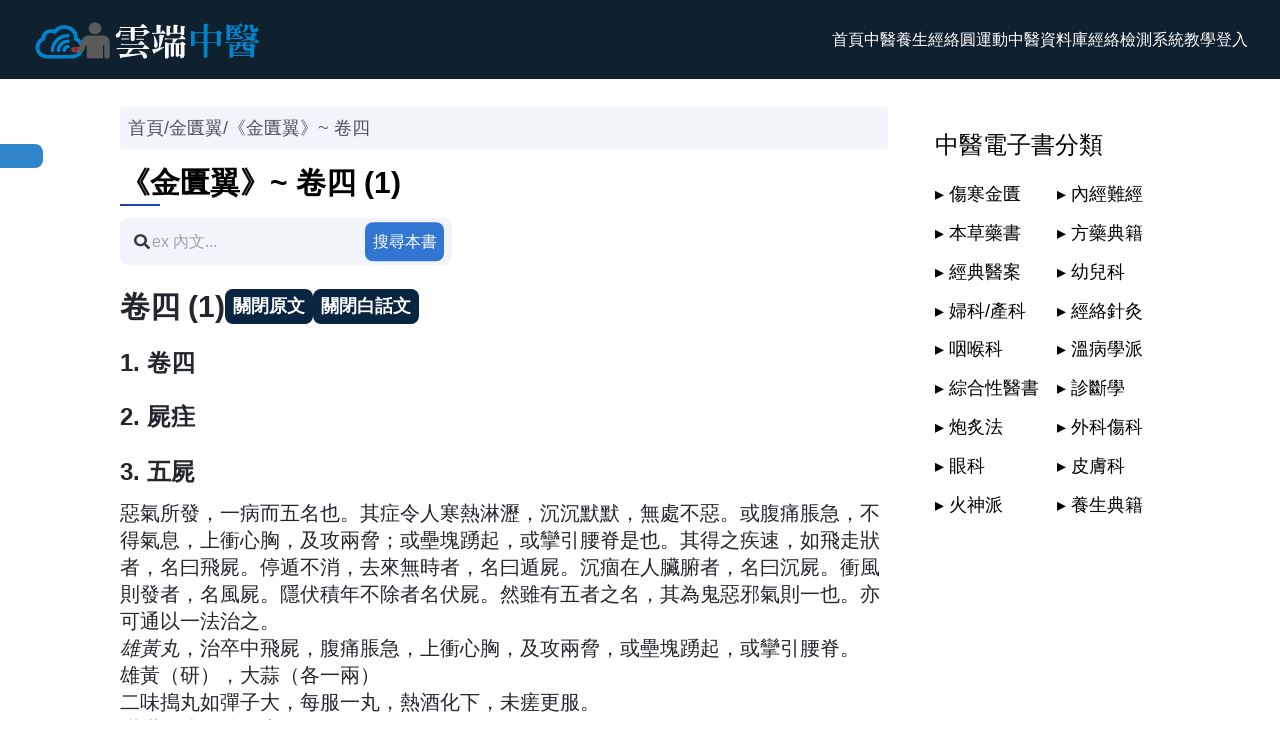

--- FILE ---
content_type: text/html; charset=utf-8
request_url: https://cloudtcm.com/shu/t1/233/57
body_size: 14452
content:
<!DOCTYPE html><html><head><meta charSet="utf-8"/><meta name="viewport" content="width=device-width"/><link rel="preload" as="image" imageSrcSet="/_next/image?url=%2Ftcmhealthlogo.png&amp;w=256&amp;q=75 1x, /_next/image?url=%2Ftcmhealthlogo.png&amp;w=640&amp;q=75 2x" fetchpriority="high"/><title>《金匱翼》~ 卷四 - 雲端中醫養生</title><meta name="robots" content="index,follow"/><meta name="description" content="《金匱翼》卷四中提及："/><meta name="twitter:card" content="summary"/><meta name="twitter:site" content="@cloudtcm"/><meta property="og:title" content="《金匱翼》~ 卷四 - 雲端中醫養生"/><meta property="og:description" content="《金匱翼》卷四中提及："/><meta property="og:url" content="https://cloudtcm.com/shu/t1/233/57"/><meta property="og:type" content="website"/><meta property="og:image" content=""/><meta property="og:site_name" content="雲端中醫養生"/><link rel="canonical" href="https://cloudtcm.com/shu/t1/233/57"/><meta name="author" content="雲端中醫開發團隊"/><link rel="preconnect" href="//static.cloudtcm.com"/><meta name="next-head-count" content="17"/><link rel="preload" href="/_next/static/css/981a2d94f7814ab1.css" as="style"/><link rel="stylesheet" href="/_next/static/css/981a2d94f7814ab1.css" data-n-g=""/><link rel="preload" href="/_next/static/css/fff9e54e92655c82.css" as="style"/><link rel="stylesheet" href="/_next/static/css/fff9e54e92655c82.css" data-n-p=""/><noscript data-n-css=""></noscript><script defer="" nomodule="" src="/_next/static/chunks/polyfills-42372ed130431b0a.js"></script><script defer="" src="/_next/static/chunks/7860-77f1ac8d863d5c70.js"></script><script src="/_next/static/chunks/webpack-832b8cc102796838.js" defer=""></script><script src="/_next/static/chunks/framework-b0ec748c7a4c483a.js" defer=""></script><script src="/_next/static/chunks/main-40da5fdb67738d54.js" defer=""></script><script src="/_next/static/chunks/pages/_app-7311f0fed54405ae.js" defer=""></script><script src="/_next/static/chunks/1664-097cf1773184f113.js" defer=""></script><script src="/_next/static/chunks/5675-34dec35de85b2a2f.js" defer=""></script><script src="/_next/static/chunks/7409-ea4da6d6ee3d696c.js" defer=""></script><script src="/_next/static/chunks/7527-00ea6321657570fe.js" defer=""></script><script src="/_next/static/chunks/8388-aca723c6f0f3f413.js" defer=""></script><script src="/_next/static/chunks/751-35cfe3a03d532325.js" defer=""></script><script src="/_next/static/chunks/1604-199415e1fcc42867.js" defer=""></script><script src="/_next/static/chunks/6198-3be64936727a3b15.js" defer=""></script><script src="/_next/static/chunks/5935-f61f2c0b6ce44263.js" defer=""></script><script src="/_next/static/chunks/8385-41fde2f1933b9d29.js" defer=""></script><script src="/_next/static/chunks/1471-df76a0e09c7f863a.js" defer=""></script><script src="/_next/static/chunks/pages/shu/t1/%5BEbookID%5D/%5BSubSN%5D-0abdc8eac19b4e53.js" defer=""></script><script src="/_next/static/skfHKkK9pWMjHUnagKDJt/_buildManifest.js" defer=""></script><script src="/_next/static/skfHKkK9pWMjHUnagKDJt/_ssgManifest.js" defer=""></script></head><body class="v2-bg"><div id="__next"><header class="nav-box"><a class="flex items-center" href="/"><img alt="tcmhealthlogo" fetchpriority="high" width="233" height="48" decoding="async" data-nimg="1" style="color:transparent" srcSet="/_next/image?url=%2Ftcmhealthlogo.png&amp;w=256&amp;q=75 1x, /_next/image?url=%2Ftcmhealthlogo.png&amp;w=640&amp;q=75 2x" src="/_next/image?url=%2Ftcmhealthlogo.png&amp;w=640&amp;q=75"/></a><nav><ul class="hidden lg:flex flex-wrap gap-8 items-center"><li class="relative"><div class="menu-container relative"><a class="nav-link-item" href="/">首頁</a></div></li><li class="relative"><div class="menu-container relative"><a class="nav-link-item" href="/article">中醫養生</a></div></li><li class="relative"><div class="menu-container relative"><span class="nav-link-item cursor-pointer">經絡圓運動</span></div></li><li class="relative"><div class="menu-container relative"><span class="nav-link-item cursor-pointer">中醫資料庫</span></div></li><li class="relative"><div class="menu-container relative"><span class="nav-link-item cursor-pointer">經絡檢測</span></div></li><li class="relative"><div class="menu-container relative"><span class="nav-link-item cursor-pointer">系統教學</span></div></li><li><span class="nav-link-item cursor-pointer">登入</span></li></ul></nav><button class="lg:hidden" aria-label="nav"><svg class="i-bars" xmlns="http://www.w3.org/2000/svg" height="1.25em" viewBox="0 0 448 512"><style>.i-bars{fill:#ffffff}</style><path d="M0 96C0 78.3 14.3 64 32 64H416c17.7 0 32 14.3 32 32s-14.3 32-32 32H32C14.3 128 0 113.7 0 96zM0 256c0-17.7 14.3-32 32-32H416c17.7 0 32 14.3 32 32s-14.3 32-32 32H32c-17.7 0-32-14.3-32-32zM448 416c0 17.7-14.3 32-32 32H32c-17.7 0-32-14.3-32-32s14.3-32 32-32H416c17.7 0 32 14.3 32 32z"></path></svg></button></header><main class="container mx-auto px-0 xl:px-6 grid grid-cols-4 gap-2 overflow-x-hidden"><div class="page-left"><div class="bg-slate-100 text-gray-600 text-xl lg:text-lg rounded p-2 md:p-2 flex flex-wrap my-5 mb-4" itemscope="" itemType="http://schema.org/BreadcrumbList"><ol class="flex flex-wrap gap-2" itemProp="itemListElement" itemType="http://schema.org/ListItem" itemscope=""><li class="inline-flex gap-2"><a itemType="http://schema.org/Thing" itemProp="item" title="首頁" class="hover:text-blue-500" href="/"><span itemProp="name">首頁</span></a><span>/</span><meta itemProp="position" content="1"/></li><li class="inline-flex gap-2"><a itemType="http://schema.org/Thing" itemProp="item" title="金匱翼" class="hover:text-blue-500" href="/shu/t1/233"><span itemProp="name">金匱翼</span></a><span>/</span><meta itemProp="position" content="2"/></li><li class="inline-flex gap-2"><a itemType="http://schema.org/Thing" itemProp="item" title="《金匱翼》~ 卷四" class="hover:text-blue-500" href="/shu/t1/233/57"><span itemProp="name">《金匱翼》~ 卷四</span></a><meta itemProp="position" content="3"/></li></ol></div><div class="heading-block mb-3"><h1 class="title">《金匱翼》~ 卷四 (1)</h1></div><div><div style="max-width:21rem"><div class="relative"><span class="absolute top-[50%] translate-y-[-50%]" style="fill:#353940;padding:0 0.9rem"><svg xmlns="http://www.w3.org/2000/svg" height="1em" viewBox="0 0 512 512"><path d="M505 442.7L405.3 343c-4.5-4.5-10.6-7-17-7H372c27.6-35.3 44-79.7 44-128C416 93.1 322.9 0 208 0S0 93.1 0 208s93.1 208 208 208c48.3 0 92.7-16.4 128-44v16.3c0 6.4 2.5 12.5 7 17l99.7 99.7c9.4 9.4 24.6 9.4 33.9 0l28.3-28.3c9.4-9.4 9.4-24.6.1-34zM208 336c-70.7 0-128-57.2-128-128 0-70.7 57.2-128 128-128 70.7 0 128 57.2 128 128 0 70.7-57.2 128-128 128z"></path></svg></span><input class="bg-slate-100 search-input h-12" type="text" name="keyword" placeholder="ex 內文..."/><div class="absolute top-[50%] translate-y-[-50%]" style="right:0.5rem"><button class="btn-v2 btn-primary tag-v2-sm rounded-lg text-white" type="submit" aria-label="搜尋本書" style="width:5rem;height:2.5rem">搜尋本書</button></div></div></div><div><p class="text-xl pb-3"></p></div></div><a href="/shu/t1/233" class="shu_btn-menu-ebook__dHU_8">回本書目錄</a><div class="wpa-basic"><div class="flex flex-wrap gap-3"><h2 class="title">卷四 (1)</h2><div class="flex items-center"><div class="flex gap-2"><button class="btn-v2 bg-main-nav text-white tag-v2-sm rounded-lg text-lg font-bold">關閉原文</button><button class="btn-v2 bg-main-nav text-white tag-v2-sm rounded-lg text-lg font-bold">關閉白話文</button></div></div></div><h3 id="81360_title">1<!-- -->. <!-- -->卷四</h3><div id="81360" class="content gap-2 flex-col flex"><p></p></div><h3 id="81361_title">2<!-- -->. <!-- -->屍疰</h3><div id="81361" class="content gap-2 flex-col flex"><p></p></div><h3 id="81362_title">3<!-- -->. <!-- -->五屍</h3><div id="81362" class="content gap-2 flex-col flex"><p>惡氣所發，一病而五名也。其症令人寒熱淋瀝，沉沉默默，無處不惡。或腹痛脹急，不得氣息，上衝心胸，及攻兩脅；或壘塊踴起，或攣引腰脊是也。其得之疾速，如飛走狀者，名曰飛屍。停遁不消，去來無時者，名曰遁屍。沉痼在人臟腑者，名曰沉屍。衝風則發者，名風屍。隱伏積年不除者名伏屍。然雖有五者之名，其為鬼惡邪氣則一也。亦可通以一法治之。</p>
<p><em>雄黃丸</em>，治卒中飛屍，腹痛脹急，上衝心胸，及攻兩脅，或壘塊踴起，或攣引腰脊。</p>
<p>雄黃（研），大蒜（各一兩）</p>
<p>二味搗丸如彈子大，每服一丸，熱酒化下，未瘥更服。</p>
<p><em>蒺藜子丸</em>，治同上。</p>
<p>蒺藜子（炒去刺，二兩）</p>
<p>為末，蜜丸小豆大，食後水下二十丸。</p>
<p><em>木香丸</em></p>
<p>木香，丁香（各三分），鬼箭羽，桔梗，當歸，陳皮（去白，炒），紫蘇（微炒，各一兩），白檳榔（煨，十四枚），桃仁（去皮尖雙仁，炒黃色，十四枚）</p>
<p>上搗篩，每服五錢，水煎溫服無時，日二。</p>
<p><em>蒸熨方</em>，治遁屍、飛屍，及風毒腫，流入頭面四肢。</p>
<p>芥子（蒸熟，焙，一斤）</p>
<p>為末，以鉛丹二兩拌勻，分作兩處，用疏皮袋盛之，更換蒸熱以熨痛處。</p>
<p><em>麝香散</em>，治卒中惡氣，心腹刺痛。</p>
<p>麝香（一分），犀角屑，木香（各半兩）</p>
<p>為末，每服二錢，空心熱水調下，日二，未止再服。</p>
<p><em>又方</em>，韭根（一握，切），烏梅（十四枚），吳茱萸（湯浸，焙乾，二兩半）</p>
<p>水五升，煮，以病人櫛內其中，三沸，櫛浮者生，沉者死，煮三升，時飲之。</p>
<p>按：櫛有通疏之用，浮屬陽，沉屬陰，陽主開而陰主閉，卒死客杵者，邪氣暴加，諸陽乍閉，得陽而開則生，得陰而閉則死也。</p>
<p>《本事方》云：飛屍者，遊走皮膚，穿臟腑，每發刺痛，變作無常。遁屍者，附骨入肉，攻鑿血脈，每發不可得近見屍喪，聞哀哭便發。風屍者，淫躍四肢，不知痛之所在，每發昏沉，得風雪便作。沉屍者，纏骨結臟，衝心脅，每發絞切，遇寒冷便作。疰屍者，舉身沉重，精神錯雜，常覺昏廢，每節氣致變，輒成大惡。</p>
<p>並宜用太乙神精丹，及蘇合香丸，及忍冬葉銼數斛，煮令濃，取汁煎之，如雞子大，一枚，日三。</p>
<p>頃在徽城日，嘗修合神精丹一料。庚申余家一婦人夢中見二蒼頭，一在前，一在後，手中持一物，前者云：到也未？後應云：到也。爆然有聲，遂魘。覺後心一點，痛不可忍，昏悶一時許。予忽憶神精丹，有此一症，取三粒令服之，遂至府，過少頃歸，婦已無病矣。云服藥覺痛止神醒，今如常矣。</p>
<p>日後相識，稍有邪氣，與一二服，無不應驗。方在《千金》中，乃治中風之要藥，但近世少得曾青、磁石，為難合耳。</p>
<p><em>太乙神精丹</em>，治客忤霍亂，腹痛脹滿，屍疰惡風，顛狂鬼語，蠱毒妖魅。</p>
</div><div class="footnotes flex-wrap gap-2 flex"><p class="font-bold w-full">白話文：</p><div class="content flex flex-col gap-2"><p>五屍</p>
<p>惡氣入侵人體，導致一種疾病卻有五種不同的名稱。症狀包括寒熱交替、小便淋漓不暢、身體沉重、全身不適。有時會腹痛脹滿、呼吸困難、胸口堵塞、兩側肋骨疼痛；或腹部出現腫塊，或腰背疼痛抽搐。發病迅速如閃電般者，稱為飛屍；症狀時隱時現，發作時間不定的，稱為遁屍；疾病纏綿在臟腑之中者，稱為沉屍；受風邪侵襲而發病的，稱為風屍；潛伏多年不愈的，稱為伏屍。雖然有五種名稱，但其病因都是邪惡的鬼氣，可以用同一個方法治療。</p>
<p>雄黃丸，治療突然發作的飛屍，症狀包括腹痛脹滿、胸口堵塞、兩側肋骨疼痛，或腹部出現腫塊，或腰背疼痛抽搐。</p>
<p>藥方：雄黃、大蒜（各一兩）研磨成丸藥，如彈子大小，每次服用一丸，用熱酒送服，若未痊癒可再次服用。</p>
<p>蒺藜子丸，治療方法同上。</p>
<p>藥方：蒺藜子（炒去刺，二兩），研磨成粉末，用蜂蜜做成如小豆大小的丸藥，飯後用水送服二十丸。</p>
<p>木香丸</p>
<p>藥方：木香、丁香（各三分），鬼箭羽、桔梗、當歸、陳皮（去白，炒）、紫蘇（微炒，各一兩），白檳榔（煨，十四枚），桃仁（去皮尖雙仁，炒黃色，十四枚），搗碎過篩，每次服用五錢，溫水煎服，不限時間，每日服用二次。</p>
<p>蒸熨方，治療遁屍、飛屍以及風毒引起的腫脹，蔓延到頭面四肢。</p>
<p>藥方：芥子（蒸熟，焙乾，一斤），研磨成粉末，與鉛丹（二兩）混合均勻，分成兩份，用稀疏的布袋盛裝，輪流加熱後熨敷患處。</p>
<p>麝香散，治療突然發作的惡氣，心腹部刺痛。</p>
<p>藥方：麝香（一分），犀角屑、木香（各半兩），研磨成粉末，每次服用二錢，空腹用熱水送服，每日二次，若症狀未止可再次服用。</p>
<p>另一藥方：韭根（一握，切碎），烏梅（十四枚），吳茱萸（湯浸，焙乾，二兩半），加水五升，煮沸，將病人的梳子放入藥水中，煮沸三次，梳子浮起者為陽氣旺盛，下沉者為陰氣過盛，煮到剩三升，隨時飲用。</p>
<p>說明：梳子具有疏通經絡的作用，浮起屬陽，下沉屬陰，陽主開而陰主閉，猝死的人，是邪氣突然加重，陽氣驟然閉塞，得到陽氣而開則生，得到陰氣而閉則死。</p>
<p>《本事方》記載：飛屍，邪氣遊走於皮膚，穿透臟腑，發作時會感到劇烈疼痛，變化無常；遁屍，邪氣附著於骨骼肌肉，侵犯血液經脈，發作時難以靠近病人，聽到哭聲就會發作；風屍，邪氣使四肢抽搐，病人不知道疼痛的部位，發作時會昏沉，遇風雪就會發作；沉屍，邪氣纏繞骨骼臟腑，衝擊心胸肋骨，發作時會感到絞痛，遇寒冷就會發作；伏屍，全身沉重，精神錯亂，經常感到昏沉無力，每逢節氣變化就會加重病情。</p>
<p>以上幾種情況都適合服用太乙神精丹，以及蘇合香丸，或者取忍冬葉切碎數斛，煮成濃汁，取汁煎成如雞蛋大小的藥丸，每次服用一丸，每日三次。</p>
<p>先前在徽州時，曾親自製作太乙神精丹一劑。庚申年，我家一位婦人夢中看見兩個黑頭人，一個在前，一個在後，手中各持一物，前面的人問：「到了嗎？」後面的人回答：「到了。」突然一聲巨響，婦人驚醒後，胸口劇痛難忍，昏悶了大約一個時辰。我突然想起太乙神精丹可以治療這種病症，便取三粒讓她服用，她隨即前往府衙，過了一會兒回來，病已痊癒。她說服藥後疼痛即止，精神也恢復了，現在一切正常。</p>
<p>後來認識的人，只要稍微有點邪氣，給他們服用一兩次，都見效。此方出自《千金要方》，是治療中風的重要藥方，但是近來因為缺乏曾青、磁石等藥材，難以配製。</p>
<p>太乙神精丹，治療客忤、霍亂、腹痛脹滿、屍疰惡風、癲狂語無倫次、蠱毒妖魅。</p>
<p>藥方：雄黃（油煎七日）、雌黃、硃砂、磁石、曾青（各一兩）、金芽石（六錢），將雌黃、雄黃、硃砂用醋浸泡三日，曾青用好酒浸泡在銅器中，用紙封好曬七日（若遇陰天，則用火焙乾）。六種藥材研磨成細粉，用砂盆盛裝，裝滿三分，以此為標準，製作藥丸，先用赤石脂粉末密封縫隙，再用六一泥封固，待其乾燥透徹，選在晴朗吉日，另用泥土製作三個支柱，高五寸，穩固如鼎足狀，將藥丸放置其上，下面放置三斤木炭，逐漸添加木炭，保持在五斤左右，只在盆底加熱，不要超過藥丸的邊緣，煅燒五天。將藥丸放入冷水中浸泡，待其透徹，剝去泥土，輕輕打開藥丸，藥材的精華呈現五種顏色，全部在蓋子上。</p>
<p>也有三種顏色的，純白色最佳。研磨成細粉，用棗肉做成丸藥，如粟米大小，每次服用一丸，用米湯送服，若病人張口困難，則掰開其前齒灌服，即可清醒。</p>
</div></div></div><div class="flex justify-center my-3"><nav aria-label="pagination navigation" class="MuiPagination-root MuiPagination-text css-0"><style data-emotion="css nhb8h9">.css-nhb8h9{display:-webkit-box;display:-webkit-flex;display:-ms-flexbox;display:flex;-webkit-box-flex-wrap:wrap;-webkit-flex-wrap:wrap;-ms-flex-wrap:wrap;flex-wrap:wrap;-webkit-align-items:center;-webkit-box-align:center;-ms-flex-align:center;align-items:center;padding:0;margin:0;list-style:none;}</style><ul class="MuiPagination-ul css-nhb8h9"><li><style data-emotion="css 18ifwwo">.css-18ifwwo{font-family:"Roboto","Helvetica","Arial",sans-serif;font-weight:400;font-size:0.9375rem;line-height:1.43;letter-spacing:0.01071em;border-radius:20px;text-align:center;box-sizing:border-box;min-width:40px;height:40px;padding:0 10px;margin:0 3px;color:rgba(0, 0, 0, 0.87);-webkit-transition:color 250ms cubic-bezier(0.4, 0, 0.2, 1) 0ms,background-color 250ms cubic-bezier(0.4, 0, 0.2, 1) 0ms;transition:color 250ms cubic-bezier(0.4, 0, 0.2, 1) 0ms,background-color 250ms cubic-bezier(0.4, 0, 0.2, 1) 0ms;}.css-18ifwwo.Mui-focusVisible{background-color:rgba(0, 0, 0, 0.12);}.css-18ifwwo.Mui-disabled{opacity:0.38;}.css-18ifwwo:hover{background-color:rgba(0, 0, 0, 0.04);}@media (hover: none){.css-18ifwwo:hover{background-color:transparent;}}.css-18ifwwo.Mui-selected{background-color:rgba(0, 0, 0, 0.08);}.css-18ifwwo.Mui-selected:hover{background-color:rgba(0, 0, 0, 0.12);}@media (hover: none){.css-18ifwwo.Mui-selected:hover{background-color:rgba(0, 0, 0, 0.08);}}.css-18ifwwo.Mui-selected.Mui-focusVisible{background-color:rgba(0, 0, 0, 0.2);}.css-18ifwwo.Mui-selected.Mui-disabled{opacity:1;color:rgba(0, 0, 0, 0.26);background-color:rgba(0, 0, 0, 0.08);}.css-18ifwwo.Mui-selected{color:#fff;background-color:#1976d2;}.css-18ifwwo.Mui-selected:hover{background-color:#1565c0;}@media (hover: none){.css-18ifwwo.Mui-selected:hover{background-color:#1976d2;}}.css-18ifwwo.Mui-selected.Mui-focusVisible{background-color:#1565c0;}.css-18ifwwo.Mui-selected.Mui-disabled{color:rgba(0, 0, 0, 0.26);}</style><style data-emotion="css 13zgp8s">.css-13zgp8s{display:-webkit-inline-box;display:-webkit-inline-flex;display:-ms-inline-flexbox;display:inline-flex;-webkit-align-items:center;-webkit-box-align:center;-ms-flex-align:center;align-items:center;-webkit-box-pack:center;-ms-flex-pack:center;-webkit-justify-content:center;justify-content:center;position:relative;box-sizing:border-box;-webkit-tap-highlight-color:transparent;background-color:transparent;outline:0;border:0;margin:0;border-radius:0;padding:0;cursor:pointer;-webkit-user-select:none;-moz-user-select:none;-ms-user-select:none;user-select:none;vertical-align:middle;-moz-appearance:none;-webkit-appearance:none;-webkit-text-decoration:none;text-decoration:none;color:inherit;font-family:"Roboto","Helvetica","Arial",sans-serif;font-weight:400;font-size:0.9375rem;line-height:1.43;letter-spacing:0.01071em;border-radius:20px;text-align:center;box-sizing:border-box;min-width:40px;height:40px;padding:0 10px;margin:0 3px;color:rgba(0, 0, 0, 0.87);-webkit-transition:color 250ms cubic-bezier(0.4, 0, 0.2, 1) 0ms,background-color 250ms cubic-bezier(0.4, 0, 0.2, 1) 0ms;transition:color 250ms cubic-bezier(0.4, 0, 0.2, 1) 0ms,background-color 250ms cubic-bezier(0.4, 0, 0.2, 1) 0ms;}.css-13zgp8s::-moz-focus-inner{border-style:none;}.css-13zgp8s.Mui-disabled{pointer-events:none;cursor:default;}@media print{.css-13zgp8s{-webkit-print-color-adjust:exact;color-adjust:exact;}}.css-13zgp8s.Mui-focusVisible{background-color:rgba(0, 0, 0, 0.12);}.css-13zgp8s.Mui-disabled{opacity:0.38;}.css-13zgp8s:hover{background-color:rgba(0, 0, 0, 0.04);}@media (hover: none){.css-13zgp8s:hover{background-color:transparent;}}.css-13zgp8s.Mui-selected{background-color:rgba(0, 0, 0, 0.08);}.css-13zgp8s.Mui-selected:hover{background-color:rgba(0, 0, 0, 0.12);}@media (hover: none){.css-13zgp8s.Mui-selected:hover{background-color:rgba(0, 0, 0, 0.08);}}.css-13zgp8s.Mui-selected.Mui-focusVisible{background-color:rgba(0, 0, 0, 0.2);}.css-13zgp8s.Mui-selected.Mui-disabled{opacity:1;color:rgba(0, 0, 0, 0.26);background-color:rgba(0, 0, 0, 0.08);}.css-13zgp8s.Mui-selected{color:#fff;background-color:#1976d2;}.css-13zgp8s.Mui-selected:hover{background-color:#1565c0;}@media (hover: none){.css-13zgp8s.Mui-selected:hover{background-color:#1976d2;}}.css-13zgp8s.Mui-selected.Mui-focusVisible{background-color:#1565c0;}.css-13zgp8s.Mui-selected.Mui-disabled{color:rgba(0, 0, 0, 0.26);}</style><a class="MuiButtonBase-root MuiPaginationItem-root MuiPaginationItem-sizeLarge MuiPaginationItem-text MuiPaginationItem-circular MuiPaginationItem-textPrimary MuiPaginationItem-previousNext css-13zgp8s" tabindex="0" href="/shu/t1/233/56" aria-label="Go to previous page"><style data-emotion="css 1w2kpc5">.css-1w2kpc5{font-size:1.375rem;margin:0 -8px;}</style><style data-emotion="css 1qz46so">.css-1qz46so{-webkit-user-select:none;-moz-user-select:none;-ms-user-select:none;user-select:none;width:1em;height:1em;display:inline-block;fill:currentColor;-webkit-flex-shrink:0;-ms-flex-negative:0;flex-shrink:0;-webkit-transition:fill 200ms cubic-bezier(0.4, 0, 0.2, 1) 0ms;transition:fill 200ms cubic-bezier(0.4, 0, 0.2, 1) 0ms;font-size:1.5rem;font-size:1.375rem;margin:0 -8px;}</style><svg class="MuiSvgIcon-root MuiSvgIcon-fontSizeMedium MuiPaginationItem-icon css-1qz46so" focusable="false" aria-hidden="true" viewBox="0 0 24 24" data-testid="NavigateBeforeIcon"><path d="M15.41 7.41L14 6l-6 6 6 6 1.41-1.41L10.83 12z"></path></svg></a></li><li><a class="MuiButtonBase-root MuiPaginationItem-root MuiPaginationItem-sizeLarge MuiPaginationItem-text MuiPaginationItem-circular MuiPaginationItem-textPrimary MuiPaginationItem-page css-13zgp8s" tabindex="0" href="/shu/t1/233/1" aria-label="Go to page 1">1</a></li><li><style data-emotion="css ezc4fw">.css-ezc4fw{font-family:"Roboto","Helvetica","Arial",sans-serif;font-weight:400;font-size:0.9375rem;line-height:1.43;letter-spacing:0.01071em;border-radius:20px;text-align:center;box-sizing:border-box;min-width:40px;padding:0 10px;margin:0 3px;color:rgba(0, 0, 0, 0.87);height:auto;}.css-ezc4fw.Mui-disabled{opacity:0.38;}</style><div class="MuiPaginationItem-root MuiPaginationItem-sizeLarge MuiPaginationItem-text MuiPaginationItem-circular MuiPaginationItem-textPrimary MuiPaginationItem-ellipsis css-ezc4fw">…</div></li><li><a class="MuiButtonBase-root MuiPaginationItem-root MuiPaginationItem-sizeLarge MuiPaginationItem-text MuiPaginationItem-circular MuiPaginationItem-textPrimary MuiPaginationItem-page css-13zgp8s" tabindex="0" href="/shu/t1/233/56" aria-label="Go to page 56">56</a></li><li><a class="MuiButtonBase-root MuiPaginationItem-root MuiPaginationItem-sizeLarge MuiPaginationItem-text MuiPaginationItem-circular MuiPaginationItem-textPrimary Mui-selected MuiPaginationItem-page css-13zgp8s" tabindex="0" href="/shu/t1/233/57" aria-current="true" aria-label="page 57">57</a></li><li><a class="MuiButtonBase-root MuiPaginationItem-root MuiPaginationItem-sizeLarge MuiPaginationItem-text MuiPaginationItem-circular MuiPaginationItem-textPrimary MuiPaginationItem-page css-13zgp8s" tabindex="0" href="/shu/t1/233/58" aria-label="Go to page 58">58</a></li><li><div class="MuiPaginationItem-root MuiPaginationItem-sizeLarge MuiPaginationItem-text MuiPaginationItem-circular MuiPaginationItem-textPrimary MuiPaginationItem-ellipsis css-ezc4fw">…</div></li><li><a class="MuiButtonBase-root MuiPaginationItem-root MuiPaginationItem-sizeLarge MuiPaginationItem-text MuiPaginationItem-circular MuiPaginationItem-textPrimary MuiPaginationItem-page css-13zgp8s" tabindex="0" href="/shu/t1/233/147" aria-label="Go to page 147">147</a></li><li><a class="MuiButtonBase-root MuiPaginationItem-root MuiPaginationItem-sizeLarge MuiPaginationItem-text MuiPaginationItem-circular MuiPaginationItem-textPrimary MuiPaginationItem-previousNext css-13zgp8s" tabindex="0" href="/shu/t1/233/58" aria-label="Go to next page"><svg class="MuiSvgIcon-root MuiSvgIcon-fontSizeMedium MuiPaginationItem-icon css-1qz46so" focusable="false" aria-hidden="true" viewBox="0 0 24 24" data-testid="NavigateNextIcon"><path d="M10 6L8.59 7.41 13.17 12l-4.58 4.59L10 18l6-6z"></path></svg></a></li></ul></nav></div><div class="mt-2 mb-2"><div class="px-4 py-3 rounded relative text-lg bg-text-red" role="alert"><strong class="font-bold">注意：</strong><span class="block sm:inline">以上所有資訊僅供學術研究使用，任何醫療行為必須在專業醫師指導下進行！</span></div></div></div><div class="page-right"><aside><h2 class="text-2xl pt-5 pb-5">中醫電子書分類</h2><ul class="grid grid-cols-2 gap-3 text-lg"><li>▸<!-- --> <a title="傷寒金匱" href="/shu/list/407/0">傷寒金匱</a></li><li>▸<!-- --> <a title="內經難經" href="/shu/list/408/0">內經難經</a></li><li>▸<!-- --> <a title="本草藥書" href="/shu/list/409/0">本草藥書</a></li><li>▸<!-- --> <a title="方藥典籍" href="/shu/list/410/0">方藥典籍</a></li><li>▸<!-- --> <a title="經典醫案" href="/shu/list/411/0">經典醫案</a></li><li>▸<!-- --> <a title="幼兒科" href="/shu/list/412/0">幼兒科</a></li><li>▸<!-- --> <a title="婦科/產科" href="/shu/list/413/0">婦科/產科</a></li><li>▸<!-- --> <a title="經絡針灸" href="/shu/list/414/0">經絡針灸</a></li><li>▸<!-- --> <a title="咽喉科" href="/shu/list/415/0">咽喉科</a></li><li>▸<!-- --> <a title="溫病學派" href="/shu/list/417/0">溫病學派</a></li><li>▸<!-- --> <a title="綜合性醫書" href="/shu/list/418/0">綜合性醫書</a></li><li>▸<!-- --> <a title="診斷學" href="/shu/list/419/0">診斷學</a></li><li>▸<!-- --> <a title="炮炙法" href="/shu/list/420/0">炮炙法</a></li><li>▸<!-- --> <a title="外科傷科" href="/shu/list/421/0">外科傷科</a></li><li>▸<!-- --> <a title="眼科" href="/shu/list/422/0">眼科</a></li><li>▸<!-- --> <a title="皮膚科" href="/shu/list/423/0">皮膚科</a></li><li>▸<!-- --> <a title="火神派" href="/shu/list/424/0">火神派</a></li><li>▸<!-- --> <a title="養生典籍" href="/shu/list/425/0">養生典籍</a></li></ul></aside><div class="mx-auto my-4" style="min-height:300px"><ins class="adsbygoogle" style="display:inline-block;width:100%;min-height:300px" data-ad-client="ca-pub-4358384116220548" data-ad-slot="9910141236" data-ad-format="auto" data-full-width-responsive="yes"></ins></div></div></main><footer class="text-white text-base bg-dark-300 footer"><div class="container mx-auto py-10 px-3 lg:px-10"><div class="grid grid-cols-12 gap-7"><div class="col-span-12 md:col-span-12 lg:col-span-3 flex flex-col gap-3"><img alt="tcmhealthlogo" loading="lazy" width="233" height="48" decoding="async" data-nimg="1" class="img-fluid footer-logo mb-7" style="color:transparent" srcSet="/_next/image?url=%2Ftcmhealthlogo.png&amp;w=256&amp;q=75 1x, /_next/image?url=%2Ftcmhealthlogo.png&amp;w=640&amp;q=75 2x" src="/_next/image?url=%2Ftcmhealthlogo.png&amp;w=640&amp;q=75"/><p class="m-0 mb-1"> 本系統由雲端中醫團隊開發，運用當今最先進的跨平台開發技術，結合現代資料分析技術與機器學習理念，致力於協助中醫養生個人化，推動傳統中醫科學化！ </p></div><div class="col-span-12 md:col-span-12 lg:col-span-2"><span class="block mb-2 font-bold">雲端中醫相關社群</span><ul class="flex flex-col gap-2"><li><a href="https://www.facebook.com/cloudtcm/" target="_blank" rel="noopener">▸ Facebook 粉絲頁</a></li><li><a href="https://www.facebook.com/groups/cloudtcm" target="_blank" rel="noopener">▸ 中醫科學化養生FB社團</a></li><li><a href="https://www.instagram.com/cloudtcm_tw/" target="_blank" rel="noopener">▸ 雲端中醫 Instagram(IG)</a></li></ul></div><div class="col-span-12 md:col-span-12 lg:col-span-3"><span class="block mb-2 font-bold">服務及版權宣告</span><ul class="flex flex-col gap-2 mb-3"><li><a href="/cmas/agreement" target="_blank">▸ 服務/著作權條款</a></li><li><a href="/cmas/privacy" target="_blank">▸ 隱私權條款</a></li></ul><span class="block mb-2 font-bold">節氣月份養生</span><div><a href="/solarterms/month/1" target="_blank" rel="noopener">1<!-- -->月<!-- --> | </a><a href="/solarterms/month/2" target="_blank" rel="noopener">2<!-- -->月<!-- --> | </a><a href="/solarterms/month/3" target="_blank" rel="noopener">3<!-- -->月<!-- --> | </a><a href="/solarterms/month/4" target="_blank" rel="noopener">4<!-- -->月<!-- --> | </a><a href="/solarterms/month/5" target="_blank" rel="noopener">5<!-- -->月<!-- --> | </a><a href="/solarterms/month/6" target="_blank" rel="noopener">6<!-- -->月<!-- --> | </a><a href="/solarterms/month/7" target="_blank" rel="noopener">7<!-- -->月<!-- --> | </a><a href="/solarterms/month/8" target="_blank" rel="noopener">8<!-- -->月<!-- --> | </a><a href="/solarterms/month/9" target="_blank" rel="noopener">9<!-- -->月<!-- --> | </a><a href="/solarterms/month/10" target="_blank" rel="noopener">10<!-- -->月<!-- --> | </a><a href="/solarterms/month/11" target="_blank" rel="noopener">11<!-- -->月<!-- --> | </a><a href="/solarterms/month/12" target="_blank" rel="noopener">12<!-- -->月</a></div></div><div class="col-span-12 md:col-span-12 lg:col-span-4"><div class="flex flex-col gap-2 p-3 rounded bg-dark-500"><span>聯繫我們</span><label class="block text-sm font-bold text-gray-300">聯絡訊息:</label><textarea rows="3" class="px-3 bg-dark-500 border shadow-sm" placeholder="請先登入系統，填寫相關訊息之後按下「送出表單」！"></textarea><button class="w-full footer-send-btn">送出表單！</button></div></div></div></div><div class="bg-dark-500"><div class="container mx-auto py-10 px-6 lg:px-20"><div class="text-center">Copyright © 2026 版權所有 | 中醫養生系統由<a href="mailto:support@cloudtcm.com" target="_blank">雲端中醫團隊</a>專業開發 <br/> React V1.15 2026-01-23</div></div></div></footer></div><script id="__NEXT_DATA__" type="application/json">{"props":{"pageProps":{"pageInfo":{"breadcrumbs":[{"title":"金匱翼","route":"/shu/t1/233"},{"title":"《金匱翼》~ 卷四"}]},"pageData":{"ContentInfo":{"EbookSN":81360,"EbookSN_Old":0,"EBookID":233,"Chapter":"卷四 (1)","Title":"卷四","Content":"","ContentTrans":"","TitleRank":1,"PythonID":0,"SubSN":57,"SubSN_Max":147,"MetaD":""},"Content":[{"EbookSN":81360,"EbookSN_Old":0,"EBookID":233,"Chapter":"卷四 (1)","Title":"卷四","Content":"\u003cp\u003e\u003c/p\u003e","ContentTrans":"","TitleRank":1,"PythonID":0,"SubSN":57,"SubSN_Max":147,"MetaD":""},{"EbookSN":81361,"EbookSN_Old":0,"EBookID":233,"Chapter":"卷四 (1)","Title":"屍疰","Content":"\u003cp\u003e\u003c/p\u003e","ContentTrans":"","TitleRank":2,"PythonID":0,"SubSN":57,"SubSN_Max":147,"MetaD":""},{"EbookSN":81362,"EbookSN_Old":0,"EBookID":233,"Chapter":"卷四 (1)","Title":"五屍","Content":"\u003cp\u003e惡氣所發，一病而五名也。其症令人寒熱淋瀝，沉沉默默，無處不惡。或腹痛脹急，不得氣息，上衝心胸，及攻兩脅；或壘塊踴起，或攣引腰脊是也。其得之疾速，如飛走狀者，名曰飛屍。停遁不消，去來無時者，名曰遁屍。沉痼在人臟腑者，名曰沉屍。衝風則發者，名風屍。隱伏積年不除者名伏屍。然雖有五者之名，其為鬼惡邪氣則一也。亦可通以一法治之。\u003c/p\u003e\n\u003cp\u003e\u003cem\u003e雄黃丸\u003c/em\u003e，治卒中飛屍，腹痛脹急，上衝心胸，及攻兩脅，或壘塊踴起，或攣引腰脊。\u003c/p\u003e\n\u003cp\u003e雄黃（研），大蒜（各一兩）\u003c/p\u003e\n\u003cp\u003e二味搗丸如彈子大，每服一丸，熱酒化下，未瘥更服。\u003c/p\u003e\n\u003cp\u003e\u003cem\u003e蒺藜子丸\u003c/em\u003e，治同上。\u003c/p\u003e\n\u003cp\u003e蒺藜子（炒去刺，二兩）\u003c/p\u003e\n\u003cp\u003e為末，蜜丸小豆大，食後水下二十丸。\u003c/p\u003e\n\u003cp\u003e\u003cem\u003e木香丸\u003c/em\u003e\u003c/p\u003e\n\u003cp\u003e木香，丁香（各三分），鬼箭羽，桔梗，當歸，陳皮（去白，炒），紫蘇（微炒，各一兩），白檳榔（煨，十四枚），桃仁（去皮尖雙仁，炒黃色，十四枚）\u003c/p\u003e\n\u003cp\u003e上搗篩，每服五錢，水煎溫服無時，日二。\u003c/p\u003e\n\u003cp\u003e\u003cem\u003e蒸熨方\u003c/em\u003e，治遁屍、飛屍，及風毒腫，流入頭面四肢。\u003c/p\u003e\n\u003cp\u003e芥子（蒸熟，焙，一斤）\u003c/p\u003e\n\u003cp\u003e為末，以鉛丹二兩拌勻，分作兩處，用疏皮袋盛之，更換蒸熱以熨痛處。\u003c/p\u003e\n\u003cp\u003e\u003cem\u003e麝香散\u003c/em\u003e，治卒中惡氣，心腹刺痛。\u003c/p\u003e\n\u003cp\u003e麝香（一分），犀角屑，木香（各半兩）\u003c/p\u003e\n\u003cp\u003e為末，每服二錢，空心熱水調下，日二，未止再服。\u003c/p\u003e\n\u003cp\u003e\u003cem\u003e又方\u003c/em\u003e，韭根（一握，切），烏梅（十四枚），吳茱萸（湯浸，焙乾，二兩半）\u003c/p\u003e\n\u003cp\u003e水五升，煮，以病人櫛內其中，三沸，櫛浮者生，沉者死，煮三升，時飲之。\u003c/p\u003e\n\u003cp\u003e按：櫛有通疏之用，浮屬陽，沉屬陰，陽主開而陰主閉，卒死客杵者，邪氣暴加，諸陽乍閉，得陽而開則生，得陰而閉則死也。\u003c/p\u003e\n\u003cp\u003e《本事方》云：飛屍者，遊走皮膚，穿臟腑，每發刺痛，變作無常。遁屍者，附骨入肉，攻鑿血脈，每發不可得近見屍喪，聞哀哭便發。風屍者，淫躍四肢，不知痛之所在，每發昏沉，得風雪便作。沉屍者，纏骨結臟，衝心脅，每發絞切，遇寒冷便作。疰屍者，舉身沉重，精神錯雜，常覺昏廢，每節氣致變，輒成大惡。\u003c/p\u003e\n\u003cp\u003e並宜用太乙神精丹，及蘇合香丸，及忍冬葉銼數斛，煮令濃，取汁煎之，如雞子大，一枚，日三。\u003c/p\u003e\n\u003cp\u003e頃在徽城日，嘗修合神精丹一料。庚申余家一婦人夢中見二蒼頭，一在前，一在後，手中持一物，前者云：到也未？後應云：到也。爆然有聲，遂魘。覺後心一點，痛不可忍，昏悶一時許。予忽憶神精丹，有此一症，取三粒令服之，遂至府，過少頃歸，婦已無病矣。云服藥覺痛止神醒，今如常矣。\u003c/p\u003e\n\u003cp\u003e日後相識，稍有邪氣，與一二服，無不應驗。方在《千金》中，乃治中風之要藥，但近世少得曾青、磁石，為難合耳。\u003c/p\u003e\n\u003cp\u003e\u003cem\u003e太乙神精丹\u003c/em\u003e，治客忤霍亂，腹痛脹滿，屍疰惡風，顛狂鬼語，蠱毒妖魅。\u003c/p\u003e\n","ContentTrans":"\u003cp\u003e五屍\u003c/p\u003e\n\u003cp\u003e惡氣入侵人體，導致一種疾病卻有五種不同的名稱。症狀包括寒熱交替、小便淋漓不暢、身體沉重、全身不適。有時會腹痛脹滿、呼吸困難、胸口堵塞、兩側肋骨疼痛；或腹部出現腫塊，或腰背疼痛抽搐。發病迅速如閃電般者，稱為飛屍；症狀時隱時現，發作時間不定的，稱為遁屍；疾病纏綿在臟腑之中者，稱為沉屍；受風邪侵襲而發病的，稱為風屍；潛伏多年不愈的，稱為伏屍。雖然有五種名稱，但其病因都是邪惡的鬼氣，可以用同一個方法治療。\u003c/p\u003e\n\u003cp\u003e雄黃丸，治療突然發作的飛屍，症狀包括腹痛脹滿、胸口堵塞、兩側肋骨疼痛，或腹部出現腫塊，或腰背疼痛抽搐。\u003c/p\u003e\n\u003cp\u003e藥方：雄黃、大蒜（各一兩）研磨成丸藥，如彈子大小，每次服用一丸，用熱酒送服，若未痊癒可再次服用。\u003c/p\u003e\n\u003cp\u003e蒺藜子丸，治療方法同上。\u003c/p\u003e\n\u003cp\u003e藥方：蒺藜子（炒去刺，二兩），研磨成粉末，用蜂蜜做成如小豆大小的丸藥，飯後用水送服二十丸。\u003c/p\u003e\n\u003cp\u003e木香丸\u003c/p\u003e\n\u003cp\u003e藥方：木香、丁香（各三分），鬼箭羽、桔梗、當歸、陳皮（去白，炒）、紫蘇（微炒，各一兩），白檳榔（煨，十四枚），桃仁（去皮尖雙仁，炒黃色，十四枚），搗碎過篩，每次服用五錢，溫水煎服，不限時間，每日服用二次。\u003c/p\u003e\n\u003cp\u003e蒸熨方，治療遁屍、飛屍以及風毒引起的腫脹，蔓延到頭面四肢。\u003c/p\u003e\n\u003cp\u003e藥方：芥子（蒸熟，焙乾，一斤），研磨成粉末，與鉛丹（二兩）混合均勻，分成兩份，用稀疏的布袋盛裝，輪流加熱後熨敷患處。\u003c/p\u003e\n\u003cp\u003e麝香散，治療突然發作的惡氣，心腹部刺痛。\u003c/p\u003e\n\u003cp\u003e藥方：麝香（一分），犀角屑、木香（各半兩），研磨成粉末，每次服用二錢，空腹用熱水送服，每日二次，若症狀未止可再次服用。\u003c/p\u003e\n\u003cp\u003e另一藥方：韭根（一握，切碎），烏梅（十四枚），吳茱萸（湯浸，焙乾，二兩半），加水五升，煮沸，將病人的梳子放入藥水中，煮沸三次，梳子浮起者為陽氣旺盛，下沉者為陰氣過盛，煮到剩三升，隨時飲用。\u003c/p\u003e\n\u003cp\u003e說明：梳子具有疏通經絡的作用，浮起屬陽，下沉屬陰，陽主開而陰主閉，猝死的人，是邪氣突然加重，陽氣驟然閉塞，得到陽氣而開則生，得到陰氣而閉則死。\u003c/p\u003e\n\u003cp\u003e《本事方》記載：飛屍，邪氣遊走於皮膚，穿透臟腑，發作時會感到劇烈疼痛，變化無常；遁屍，邪氣附著於骨骼肌肉，侵犯血液經脈，發作時難以靠近病人，聽到哭聲就會發作；風屍，邪氣使四肢抽搐，病人不知道疼痛的部位，發作時會昏沉，遇風雪就會發作；沉屍，邪氣纏繞骨骼臟腑，衝擊心胸肋骨，發作時會感到絞痛，遇寒冷就會發作；伏屍，全身沉重，精神錯亂，經常感到昏沉無力，每逢節氣變化就會加重病情。\u003c/p\u003e\n\u003cp\u003e以上幾種情況都適合服用太乙神精丹，以及蘇合香丸，或者取忍冬葉切碎數斛，煮成濃汁，取汁煎成如雞蛋大小的藥丸，每次服用一丸，每日三次。\u003c/p\u003e\n\u003cp\u003e先前在徽州時，曾親自製作太乙神精丹一劑。庚申年，我家一位婦人夢中看見兩個黑頭人，一個在前，一個在後，手中各持一物，前面的人問：「到了嗎？」後面的人回答：「到了。」突然一聲巨響，婦人驚醒後，胸口劇痛難忍，昏悶了大約一個時辰。我突然想起太乙神精丹可以治療這種病症，便取三粒讓她服用，她隨即前往府衙，過了一會兒回來，病已痊癒。她說服藥後疼痛即止，精神也恢復了，現在一切正常。\u003c/p\u003e\n\u003cp\u003e後來認識的人，只要稍微有點邪氣，給他們服用一兩次，都見效。此方出自《千金要方》，是治療中風的重要藥方，但是近來因為缺乏曾青、磁石等藥材，難以配製。\u003c/p\u003e\n\u003cp\u003e太乙神精丹，治療客忤、霍亂、腹痛脹滿、屍疰惡風、癲狂語無倫次、蠱毒妖魅。\u003c/p\u003e\n\u003cp\u003e藥方：雄黃（油煎七日）、雌黃、硃砂、磁石、曾青（各一兩）、金芽石（六錢），將雌黃、雄黃、硃砂用醋浸泡三日，曾青用好酒浸泡在銅器中，用紙封好曬七日（若遇陰天，則用火焙乾）。六種藥材研磨成細粉，用砂盆盛裝，裝滿三分，以此為標準，製作藥丸，先用赤石脂粉末密封縫隙，再用六一泥封固，待其乾燥透徹，選在晴朗吉日，另用泥土製作三個支柱，高五寸，穩固如鼎足狀，將藥丸放置其上，下面放置三斤木炭，逐漸添加木炭，保持在五斤左右，只在盆底加熱，不要超過藥丸的邊緣，煅燒五天。將藥丸放入冷水中浸泡，待其透徹，剝去泥土，輕輕打開藥丸，藥材的精華呈現五種顏色，全部在蓋子上。\u003c/p\u003e\n\u003cp\u003e也有三種顏色的，純白色最佳。研磨成細粉，用棗肉做成丸藥，如粟米大小，每次服用一丸，用米湯送服，若病人張口困難，則掰開其前齒灌服，即可清醒。\u003c/p\u003e\n","TitleRank":3,"PythonID":0,"SubSN":57,"SubSN_Max":147,"MetaD":""}],"Menu":{"EBookNameCH":"金匱翼","EBookAuthor":"","EBookIntro":"清代醫學家尤怡所著的《金匱翼》，是一部在中醫學史上佔有重要地位的經典著作。此書旨在補充和發揮醫聖張仲景《金匱要略》中對於雜病診治的理論和方法。尤怡認為，《金匱要略》作為雜病治療的根本經典，雖然博大精深，但在某些病症的論述上尚有可進一步闡述與細化之處，以應對臨床上複雜多變的病況。因此，他以《金匱要略》為基石，結合自身深厚的醫學素養與豐富的臨床經驗，撰寫此書，期能為後學及臨床醫師提供更為系統、深入的指導。\n\n《金匱翼》的結構嚴謹，內容涵蓋廣泛的病種，是對《金匱要略》雜病篇的實質性擴展。全書將雜病分為多卷進行討論，其中幾個核心病症的論述尤為精采。\n\n首先，在**中風統論**中，尤怡承襲了傳統醫學對中風的關注，但提出了獨到的見解。他將中風分為「真中風」與「類中風」，並非簡單區分外感與內傷，而是強調無論外感賊風或內因痰火，其發病根源皆與「肝風」密切相關，認為「中風其本在肝」。這一認識深化了對中風病機的理解，突出了肝臟在發病中的核心作用。書中詳述了中風的臨床表現，並按邪氣侵犯的層次區分為絡、經、腑、臟，指出口眼歪斜為絡病，手足不遂為經病，卒中昏厥為腑病，而失音、遺尿、鼾聲等則為最深的臟病，這種層次分明的辨證方法，為臨床診斷提供了清晰的框架。此外，他提出「卒中八法」，並針對中風的危急情況——閉證（氣閉神昏）與脫證（元氣衰微）——提出了開竅與固元等應急治療策略，體現了其急救思想和辨證論治的靈活性。\n\n其次，針對**諸濕病**的論述，《金匱翼》系統分析了濕邪的來源多樣性，包括自然界的濕邪、飲食不節以及臟腑功能失調導致的水濕內停。濕邪為患，常纏綿難解，阻礙氣機。書中詳細辨析了濕邪在不同臟腑、不同性質（如寒濕、熱濕）所表現出的多樣化證候，並在仲景經方的基礎上，闡述了如何運用麻黃加術湯、五苓散等方劑進行加減化裁，以利濕、化濕、燥濕、清濕，精確地應對不同類型的濕病，如濕困身體、濕阻經絡、濕聚水腫等。特別強調濕邪阻滯氣機的特性，治療時需兼顧理氣。\n\n再者，書中對**瘟疫病**的探討，顯示了尤怡對外感熱病發展的關注。他將瘟疫定義為感受天地間具有強烈傳染性的「癘氣」所致，發病急、病情重。雖然仲景《傷寒論》論述了外感熱病，但瘟疫有其特殊性。《金匱翼》吸收並發展了吳又可《溫疫論》等溫病學派的理論精華，提出了針對瘟疫不同階段的治療原則和方劑，如清熱解毒、透邪外出等，並列舉了達原飲、普濟消毒飲等具體方劑的應用。書中還提及瘟疫的九種傳變規律，這對於在疫情變化迅速的情況下準確判斷病勢、及時調整治療方案具有重要指導意義。\n\n此外，對於**痰飲病**，《金匱翼》也進行了系統性論述。尤怡認為痰飲是體內水液代謝失常、停聚而形成的病理產物，其形成與三焦氣機升降出入功能失調密切相關。書中詳細描述了痰飲停留在不同臟腑、經絡所引發的各種症狀，如咳喘、眩暈、水腫、心悸等，並闡述了滌痰、化飲、利水、溫化等不同的治療方法。在經方應用方面，尤怡闡釋了小青龍湯、苓桂朮甘湯等經典方劑在治療不同性質和部位痰飲證中的靈活性和有效性。\n\n總體而言，《金匱翼》的理論特色和貢獻主要體現在以下幾個方面：\n\n一是**辨證精細化**。尤怡在《金匱要略》大綱的基礎上，對病因、病機、證候進行了更為深入和細緻的分析。他對疾病的分類更為詳盡，對證候的描述更為具體，例如中風的絡、經、腑、臟層次劃分，濕邪的來源和性質區分，都極大地提升了辨證論治的精準度。這種精細化的辨證思路，有助於醫者更準確地把握病情，避免籠統用藥。\n\n二是**經方應用的創新與發展**。尤怡對張仲景的經方推崇備至，但在臨床實踐中，他並非墨守成規，而是在深入理解方義和病機的基礎上，根據具體證候的變化進行加減化裁。他闡明了經方加減的原理和方法，使得古老的經方能夠更好地適應複雜多變的臨床實際，擴展了經方的應用範圍和療效。\n\n三是**體現了「治未病」的思想**。儘管書中主要討論已發生的病症，但在論述某些疾病（如風濕、瘟疫）時，尤怡也強調了預防的重要性。他認為，通過調攝情志、飲食起居，增強正氣，可以減少疾病的發生，即使感受病邪，也能減輕病情。這種未雨綢繆的防病思想，是中醫學的重要特色之一。\n\n四是**理論與實踐的緊密結合**。《金匱翼》不僅是對《金匱要略》的學術性補充和闡釋，更凝結了尤怡數十年的臨床經驗和心得。他在書中引證了大量的病案和治療體會，使得理論論述更具說服力和實用性，能夠直接指導臨床實踐。尤怡的家傳中提到他「晚年治病多奇中」，正是他醫術精湛、理論與實踐融會貫通的寫照。\n\n《金匱翼》對後世中醫學產生了深遠的影響。它不僅拓展了仲景學說的研究和應用領域，深化了中醫病理學和辨證論治體系，也成為後世醫家學習雜病、研究經方的重要參考書。許多中醫學院和臨床醫師都將《金匱翼》視為提高診斷和治療水平的必讀之作。它豐富了中醫文獻寶庫，為中醫學的傳承與發展做出了傑出貢獻。\n\n總結來說，《金匱翼》是清代醫家尤怡繼承和發揚張仲景學術思想的力作。該書以其精細的辨證、靈活的經方應用、豐富的臨床經驗以及對雜病理論的系統闡述，成為中醫學發展歷程中的一個重要里程碑。它不僅是對《金匱要略》的有力羽翼，更是一部獨立的、具有高度學術價值和實用價值的醫學經典，至今仍對中醫臨床和研究具有重要的指導意義。","EbookPic":"","Mode":0,"Active":true,"EbookTag_JSON":"[{\"TagID\":407,\"TagName\":\"傷寒金匱\"}]","WebTitle":"中醫書籍《 金匱翼 》線上閱讀","MetaDescription":"此書由所撰寫，清代醫學家尤怡所著的《金匱翼》，是一部在中醫學史上佔有重要地位的經典著作。此書旨在補充和發揮醫聖張仲景《金匱要略》中對於雜病診治的理論和方法。尤怡認為，《金匱要略》作為雜病治療的根本經典，雖然博大精深","MenuEbook":[{"title":"傷寒金匱","route":"/shu/list/407/0"},{"title":"內經難經","route":"/shu/list/408/0"},{"title":"本草藥書","route":"/shu/list/409/0"},{"title":"方藥典籍","route":"/shu/list/410/0"},{"title":"經典醫案","route":"/shu/list/411/0"},{"title":"幼兒科","route":"/shu/list/412/0"},{"title":"婦科/產科","route":"/shu/list/413/0"},{"title":"經絡針灸","route":"/shu/list/414/0"},{"title":"咽喉科","route":"/shu/list/415/0"},{"title":"溫病學派","route":"/shu/list/417/0"},{"title":"綜合性醫書","route":"/shu/list/418/0"},{"title":"診斷學","route":"/shu/list/419/0"},{"title":"炮炙法","route":"/shu/list/420/0"},{"title":"外科傷科","route":"/shu/list/421/0"},{"title":"眼科","route":"/shu/list/422/0"},{"title":"皮膚科","route":"/shu/list/423/0"},{"title":"火神派","route":"/shu/list/424/0"},{"title":"養生典籍","route":"/shu/list/425/0"}],"EbookTableNewV2":"","EbookTable":null,"Template":1}},"SEO":{"title":"《金匱翼》~ 卷四","description":"《金匱翼》卷四中提及：","image":""}},"__N_SSP":true},"page":"/shu/t1/[EbookID]/[SubSN]","query":{"EbookID":"233","SubSN":"57"},"buildId":"skfHKkK9pWMjHUnagKDJt","isFallback":false,"isExperimentalCompile":false,"dynamicIds":[57860],"gssp":true}</script></body></html>

--- FILE ---
content_type: text/html; charset=utf-8
request_url: https://www.google.com/recaptcha/api2/aframe
body_size: 268
content:
<!DOCTYPE HTML><html><head><meta http-equiv="content-type" content="text/html; charset=UTF-8"></head><body><script nonce="ZJTH9y-7czXrRklLhZ-4cg">/** Anti-fraud and anti-abuse applications only. See google.com/recaptcha */ try{var clients={'sodar':'https://pagead2.googlesyndication.com/pagead/sodar?'};window.addEventListener("message",function(a){try{if(a.source===window.parent){var b=JSON.parse(a.data);var c=clients[b['id']];if(c){var d=document.createElement('img');d.src=c+b['params']+'&rc='+(localStorage.getItem("rc::a")?sessionStorage.getItem("rc::b"):"");window.document.body.appendChild(d);sessionStorage.setItem("rc::e",parseInt(sessionStorage.getItem("rc::e")||0)+1);localStorage.setItem("rc::h",'1769767305603');}}}catch(b){}});window.parent.postMessage("_grecaptcha_ready", "*");}catch(b){}</script></body></html>

--- FILE ---
content_type: application/javascript; charset=UTF-8
request_url: https://cloudtcm.com/_next/static/chunks/6198-3be64936727a3b15.js
body_size: 5892
content:
"use strict";(self.webpackChunk_N_E=self.webpackChunk_N_E||[]).push([[6198],{70917:function(e,t,n){n.d(t,{F4:function(){return s},iv:function(){return c},xB:function(){return l}});var r=n(67294);n(90602);var o=n(52443);n(8679);var i=n(70444),u=n(48137),a=n(27278),l=(0,o.w)(function(e,t){var n=e.styles,l=(0,u.O)([n],void 0,(0,r.useContext)(o.T)),c=(0,r.useRef)();return(0,a.j)(function(){var e=t.key+"-global",n=new t.sheet.constructor({key:e,nonce:t.sheet.nonce,container:t.sheet.container,speedy:t.sheet.isSpeedy}),r=!1,o=document.querySelector('style[data-emotion="'+e+" "+l.name+'"]');return t.sheet.tags.length&&(n.before=t.sheet.tags[0]),null!==o&&(r=!0,o.setAttribute("data-emotion",e),n.hydrate([o])),c.current=[n,r],function(){n.flush()}},[t]),(0,a.j)(function(){var e=c.current,n=e[0];if(e[1]){e[1]=!1;return}if(void 0!==l.next&&(0,i.My)(t,l.next,!0),n.tags.length){var r=n.tags[n.tags.length-1].nextElementSibling;n.before=r,n.flush()}t.insert("",l,n,!1)},[t,l.name]),null});function c(){for(var e=arguments.length,t=Array(e),n=0;n<e;n++)t[n]=arguments[n];return(0,u.O)(t)}var s=function(){var e=c.apply(void 0,arguments),t="animation-"+e.name;return{name:t,styles:"@keyframes "+t+"{"+e.styles+"}",anim:1,toString:function(){return"_EMO_"+this.name+"_"+this.styles+"_EMO_"}}}},8679:function(e,t,n){var r=n(21296),o={childContextTypes:!0,contextType:!0,contextTypes:!0,defaultProps:!0,displayName:!0,getDefaultProps:!0,getDerivedStateFromError:!0,getDerivedStateFromProps:!0,mixins:!0,propTypes:!0,type:!0},i={name:!0,length:!0,prototype:!0,caller:!0,callee:!0,arguments:!0,arity:!0},u={$$typeof:!0,compare:!0,defaultProps:!0,displayName:!0,propTypes:!0,type:!0},a={};function l(e){return r.isMemo(e)?u:a[e.$$typeof]||o}a[r.ForwardRef]={$$typeof:!0,render:!0,defaultProps:!0,displayName:!0,propTypes:!0},a[r.Memo]=u;var c=Object.defineProperty,s=Object.getOwnPropertyNames,p=Object.getOwnPropertySymbols,f=Object.getOwnPropertyDescriptor,d=Object.getPrototypeOf,m=Object.prototype;e.exports=function e(t,n,r){if("string"!=typeof n){if(m){var o=d(n);o&&o!==m&&e(t,o,r)}var u=s(n);p&&(u=u.concat(p(n)));for(var a=l(t),h=l(n),y=0;y<u.length;++y){var b=u[y];if(!i[b]&&!(r&&r[b])&&!(h&&h[b])&&!(a&&a[b])){var v=f(n,b);try{c(t,b,v)}catch(e){}}}}return t}},96103:function(e,t){var n="function"==typeof Symbol&&Symbol.for,r=n?Symbol.for("react.element"):60103,o=n?Symbol.for("react.portal"):60106,i=n?Symbol.for("react.fragment"):60107,u=n?Symbol.for("react.strict_mode"):60108,a=n?Symbol.for("react.profiler"):60114,l=n?Symbol.for("react.provider"):60109,c=n?Symbol.for("react.context"):60110,s=n?Symbol.for("react.async_mode"):60111,p=n?Symbol.for("react.concurrent_mode"):60111,f=n?Symbol.for("react.forward_ref"):60112,d=n?Symbol.for("react.suspense"):60113,m=n?Symbol.for("react.suspense_list"):60120,h=n?Symbol.for("react.memo"):60115,y=n?Symbol.for("react.lazy"):60116,b=n?Symbol.for("react.block"):60121,v=n?Symbol.for("react.fundamental"):60117,g=n?Symbol.for("react.responder"):60118,Z=n?Symbol.for("react.scope"):60119;function x(e){if("object"==typeof e&&null!==e){var t=e.$$typeof;switch(t){case r:switch(e=e.type){case s:case p:case i:case a:case u:case d:return e;default:switch(e=e&&e.$$typeof){case c:case f:case y:case h:case l:return e;default:return t}}case o:return t}}}function M(e){return x(e)===p}t.AsyncMode=s,t.ConcurrentMode=p,t.ContextConsumer=c,t.ContextProvider=l,t.Element=r,t.ForwardRef=f,t.Fragment=i,t.Lazy=y,t.Memo=h,t.Portal=o,t.Profiler=a,t.StrictMode=u,t.Suspense=d,t.isAsyncMode=function(e){return M(e)||x(e)===s},t.isConcurrentMode=M,t.isContextConsumer=function(e){return x(e)===c},t.isContextProvider=function(e){return x(e)===l},t.isElement=function(e){return"object"==typeof e&&null!==e&&e.$$typeof===r},t.isForwardRef=function(e){return x(e)===f},t.isFragment=function(e){return x(e)===i},t.isLazy=function(e){return x(e)===y},t.isMemo=function(e){return x(e)===h},t.isPortal=function(e){return x(e)===o},t.isProfiler=function(e){return x(e)===a},t.isStrictMode=function(e){return x(e)===u},t.isSuspense=function(e){return x(e)===d},t.isValidElementType=function(e){return"string"==typeof e||"function"==typeof e||e===i||e===p||e===a||e===u||e===d||e===m||"object"==typeof e&&null!==e&&(e.$$typeof===y||e.$$typeof===h||e.$$typeof===l||e.$$typeof===c||e.$$typeof===f||e.$$typeof===v||e.$$typeof===g||e.$$typeof===Z||e.$$typeof===b)},t.typeOf=x},21296:function(e,t,n){e.exports=n(96103)},86198:function(e,t,n){let r,o,i,u;n.d(t,{Z:function(){return D}});var a=n(87462),l=n(63366),c=n(67294),s=n(90512),p=n(58510),f=n(77527),d=n(29567),m=n(7491),h=n(30403),y=n(46482),b=n(82729),v=n(73350),g=n(70917),Z=n(85893),x=n(11502);function M(){let e=(0,b._)(["\n  0% {\n    transform: scale(0);\n    opacity: 0.1;\n  }\n\n  100% {\n    transform: scale(1);\n    opacity: 0.3;\n  }\n"]);return M=function(){return e},e}function S(){let e=(0,b._)(["\n  0% {\n    opacity: 1;\n  }\n\n  100% {\n    opacity: 0;\n  }\n"]);return S=function(){return e},e}function E(){let e=(0,b._)(["\n  0% {\n    transform: scale(1);\n  }\n\n  50% {\n    transform: scale(0.92);\n  }\n\n  100% {\n    transform: scale(1);\n  }\n"]);return E=function(){return e},e}function P(){let e=(0,b._)(["\n  opacity: 0;\n  position: absolute;\n\n  &."," {\n    opacity: 0.3;\n    transform: scale(1);\n    animation-name: ",";\n    animation-duration: ","ms;\n    animation-timing-function: ",";\n  }\n\n  &."," {\n    animation-duration: ","ms;\n  }\n\n  & ."," {\n    opacity: 1;\n    display: block;\n    width: 100%;\n    height: 100%;\n    border-radius: 50%;\n    background-color: currentColor;\n  }\n\n  & ."," {\n    opacity: 0;\n    animation-name: ",";\n    animation-duration: ","ms;\n    animation-timing-function: ",";\n  }\n\n  & ."," {\n    position: absolute;\n    /* @noflip */\n    left: 0px;\n    top: 0;\n    animation-name: ",";\n    animation-duration: 2500ms;\n    animation-timing-function: ",";\n    animation-iteration-count: infinite;\n    animation-delay: 200ms;\n  }\n"]);return P=function(){return e},e}let R=["center","classes","className"],T=(0,g.F4)(r||(r=M())),$=(0,g.F4)(o||(o=S())),k=(0,g.F4)(i||(i=E())),w=(0,f.ZP)("span",{name:"MuiTouchRipple",slot:"Root"})({overflow:"hidden",pointerEvents:"none",position:"absolute",zIndex:0,top:0,right:0,bottom:0,left:0,borderRadius:"inherit"}),C=(0,f.ZP)(function(e){let{className:t,classes:n,pulsate:r=!1,rippleX:o,rippleY:i,rippleSize:u,in:a,onExited:l,timeout:p}=e,[f,d]=c.useState(!1),m=(0,s.Z)(t,n.ripple,n.rippleVisible,r&&n.ripplePulsate),h=(0,s.Z)(n.child,f&&n.childLeaving,r&&n.childPulsate);return a||f||d(!0),c.useEffect(()=>{if(!a&&null!=l){let e=setTimeout(l,p);return()=>{clearTimeout(e)}}},[l,a,p]),(0,Z.jsx)("span",{className:m,style:{width:u,height:u,top:-(u/2)+i,left:-(u/2)+o},children:(0,Z.jsx)("span",{className:h})})},{name:"MuiTouchRipple",slot:"Ripple"})(u||(u=P()),x.Z.rippleVisible,T,550,e=>{let{theme:t}=e;return t.transitions.easing.easeInOut},x.Z.ripplePulsate,e=>{let{theme:t}=e;return t.transitions.duration.shorter},x.Z.child,x.Z.childLeaving,$,550,e=>{let{theme:t}=e;return t.transitions.easing.easeInOut},x.Z.childPulsate,k,e=>{let{theme:t}=e;return t.transitions.easing.easeInOut}),j=c.forwardRef(function(e,t){let n=(0,d.Z)({props:e,name:"MuiTouchRipple"}),{center:r=!1,classes:o={},className:i}=n,u=(0,l.Z)(n,R),[p,f]=c.useState([]),m=c.useRef(0),h=c.useRef(null);c.useEffect(()=>{h.current&&(h.current(),h.current=null)},[p]);let y=c.useRef(!1),b=c.useRef(0),g=c.useRef(null),M=c.useRef(null);c.useEffect(()=>()=>{b.current&&clearTimeout(b.current)},[]);let S=c.useCallback(e=>{let{pulsate:t,rippleX:n,rippleY:r,rippleSize:i,cb:u}=e;f(e=>[...e,(0,Z.jsx)(C,{classes:{ripple:(0,s.Z)(o.ripple,x.Z.ripple),rippleVisible:(0,s.Z)(o.rippleVisible,x.Z.rippleVisible),ripplePulsate:(0,s.Z)(o.ripplePulsate,x.Z.ripplePulsate),child:(0,s.Z)(o.child,x.Z.child),childLeaving:(0,s.Z)(o.childLeaving,x.Z.childLeaving),childPulsate:(0,s.Z)(o.childPulsate,x.Z.childPulsate)},timeout:550,pulsate:t,rippleX:n,rippleY:r,rippleSize:i},m.current)]),m.current+=1,h.current=u},[o]),E=c.useCallback(function(){let e,t,n,o=arguments.length>0&&void 0!==arguments[0]?arguments[0]:{},i=arguments.length>1&&void 0!==arguments[1]?arguments[1]:{},u=arguments.length>2&&void 0!==arguments[2]?arguments[2]:()=>{},{pulsate:a=!1,center:l=r||i.pulsate,fakeElement:c=!1}=i;if((null==o?void 0:o.type)==="mousedown"&&y.current){y.current=!1;return}(null==o?void 0:o.type)==="touchstart"&&(y.current=!0);let s=c?null:M.current,p=s?s.getBoundingClientRect():{width:0,height:0,left:0,top:0};if(!l&&void 0!==o&&(0!==o.clientX||0!==o.clientY)&&(o.clientX||o.touches)){let{clientX:n,clientY:r}=o.touches&&o.touches.length>0?o.touches[0]:o;e=Math.round(n-p.left),t=Math.round(r-p.top)}else e=Math.round(p.width/2),t=Math.round(p.height/2);l?(n=Math.sqrt((2*p.width**2+p.height**2)/3))%2==0&&(n+=1):n=Math.sqrt((2*Math.max(Math.abs((s?s.clientWidth:0)-e),e)+2)**2+(2*Math.max(Math.abs((s?s.clientHeight:0)-t),t)+2)**2),null!=o&&o.touches?null===g.current&&(g.current=()=>{S({pulsate:a,rippleX:e,rippleY:t,rippleSize:n,cb:u})},b.current=setTimeout(()=>{g.current&&(g.current(),g.current=null)},80)):S({pulsate:a,rippleX:e,rippleY:t,rippleSize:n,cb:u})},[r,S]),P=c.useCallback(()=>{E({},{pulsate:!0})},[E]),T=c.useCallback((e,t)=>{if(clearTimeout(b.current),(null==e?void 0:e.type)==="touchend"&&g.current){g.current(),g.current=null,b.current=setTimeout(()=>{T(e,t)});return}g.current=null,f(e=>e.length>0?e.slice(1):e),h.current=t},[]);return c.useImperativeHandle(t,()=>({pulsate:P,start:E,stop:T}),[P,E,T]),(0,Z.jsx)(w,(0,a.Z)({className:(0,s.Z)(x.Z.root,o.root,i),ref:M},u,{children:(0,Z.jsx)(v.Z,{component:null,exit:!0,children:p})}))});var O=n(66682);let F=["action","centerRipple","children","className","component","disabled","disableRipple","disableTouchRipple","focusRipple","focusVisibleClassName","LinkComponent","onBlur","onClick","onContextMenu","onDragLeave","onFocus","onFocusVisible","onKeyDown","onKeyUp","onMouseDown","onMouseLeave","onMouseUp","onTouchEnd","onTouchMove","onTouchStart","tabIndex","TouchRippleProps","touchRippleRef","type"],V=e=>{let{disabled:t,focusVisible:n,focusVisibleClassName:r,classes:o}=e,i=(0,p.Z)({root:["root",t&&"disabled",n&&"focusVisible"]},O.$,o);return n&&r&&(i.root+=" ".concat(r)),i},_=(0,f.ZP)("button",{name:"MuiButtonBase",slot:"Root",overridesResolver:(e,t)=>t.root})({display:"inline-flex",alignItems:"center",justifyContent:"center",position:"relative",boxSizing:"border-box",WebkitTapHighlightColor:"transparent",backgroundColor:"transparent",outline:0,border:0,margin:0,borderRadius:0,padding:0,cursor:"pointer",userSelect:"none",verticalAlign:"middle",MozAppearance:"none",WebkitAppearance:"none",textDecoration:"none",color:"inherit","&::-moz-focus-inner":{borderStyle:"none"},["&.".concat(O.Z.disabled)]:{pointerEvents:"none",cursor:"default"},"@media print":{colorAdjust:"exact"}});var D=c.forwardRef(function(e,t){let n=(0,d.Z)({props:e,name:"MuiButtonBase"}),{action:r,centerRipple:o=!1,children:i,className:u,component:p="button",disabled:f=!1,disableRipple:b=!1,disableTouchRipple:v=!1,focusRipple:g=!1,LinkComponent:x="a",onBlur:M,onClick:S,onContextMenu:E,onDragLeave:P,onFocus:R,onFocusVisible:T,onKeyDown:$,onKeyUp:k,onMouseDown:w,onMouseLeave:C,onMouseUp:O,onTouchEnd:D,onTouchMove:N,onTouchStart:B,tabIndex:L=0,TouchRippleProps:z,touchRippleRef:A,type:I}=n,H=(0,l.Z)(n,F),U=c.useRef(null),K=c.useRef(null),W=(0,m.Z)(K,A),{isFocusVisibleRef:q,onFocus:X,onBlur:Y,ref:G}=(0,y.Z)(),[J,Q]=c.useState(!1);f&&J&&Q(!1),c.useImperativeHandle(r,()=>({focusVisible:()=>{Q(!0),U.current.focus()}}),[]);let[ee,et]=c.useState(!1);c.useEffect(()=>{et(!0)},[]);let en=ee&&!b&&!f;function er(e,t){let n=arguments.length>2&&void 0!==arguments[2]?arguments[2]:v;return(0,h.Z)(r=>(t&&t(r),!n&&K.current&&K.current[e](r),!0))}c.useEffect(()=>{J&&g&&!b&&ee&&K.current.pulsate()},[b,g,J,ee]);let eo=er("start",w),ei=er("stop",E),eu=er("stop",P),ea=er("stop",O),el=er("stop",e=>{J&&e.preventDefault(),C&&C(e)}),ec=er("start",B),es=er("stop",D),ep=er("stop",N),ef=er("stop",e=>{Y(e),!1===q.current&&Q(!1),M&&M(e)},!1),ed=(0,h.Z)(e=>{U.current||(U.current=e.currentTarget),X(e),!0===q.current&&(Q(!0),T&&T(e)),R&&R(e)}),em=()=>{let e=U.current;return p&&"button"!==p&&!("A"===e.tagName&&e.href)},eh=c.useRef(!1),ey=(0,h.Z)(e=>{g&&!eh.current&&J&&K.current&&" "===e.key&&(eh.current=!0,K.current.stop(e,()=>{K.current.start(e)})),e.target===e.currentTarget&&em()&&" "===e.key&&e.preventDefault(),$&&$(e),e.target===e.currentTarget&&em()&&"Enter"===e.key&&!f&&(e.preventDefault(),S&&S(e))}),eb=(0,h.Z)(e=>{g&&" "===e.key&&K.current&&J&&!e.defaultPrevented&&(eh.current=!1,K.current.stop(e,()=>{K.current.pulsate(e)})),k&&k(e),S&&e.target===e.currentTarget&&em()&&" "===e.key&&!e.defaultPrevented&&S(e)}),ev=p;"button"===ev&&(H.href||H.to)&&(ev=x);let eg={};"button"===ev?(eg.type=void 0===I?"button":I,eg.disabled=f):(H.href||H.to||(eg.role="button"),f&&(eg["aria-disabled"]=f));let eZ=(0,m.Z)(t,G,U),ex=(0,a.Z)({},n,{centerRipple:o,component:p,disabled:f,disableRipple:b,disableTouchRipple:v,focusRipple:g,tabIndex:L,focusVisible:J}),eM=V(ex);return(0,Z.jsxs)(_,(0,a.Z)({as:ev,className:(0,s.Z)(eM.root,u),ownerState:ex,onBlur:ef,onClick:S,onContextMenu:ei,onFocus:ed,onKeyDown:ey,onKeyUp:eb,onMouseDown:eo,onMouseLeave:el,onMouseUp:ea,onDragLeave:eu,onTouchEnd:es,onTouchMove:ep,onTouchStart:ec,ref:eZ,tabIndex:f?-1:L,type:I},eg,H,{children:[i,en?(0,Z.jsx)(j,(0,a.Z)({ref:W,center:o},z)):null]}))})},66682:function(e,t,n){n.d(t,{$:function(){return i}});var r=n(1977),o=n(8027);function i(e){return(0,o.ZP)("MuiButtonBase",e)}let u=(0,r.Z)("MuiButtonBase",["root","disabled","focusVisible"]);t.Z=u},11502:function(e,t,n){n.d(t,{H:function(){return i}});var r=n(1977),o=n(8027);function i(e){return(0,o.ZP)("MuiTouchRipple",e)}let u=(0,r.Z)("MuiTouchRipple",["root","ripple","rippleVisible","ripplePulsate","child","childLeaving","childPulsate"]);t.Z=u},73350:function(e,t,n){n.d(t,{Z:function(){return d}});var r=n(63366),o=n(87462),i=n(97326),u=n(94578),a=n(67294),l=n(220);function c(e,t){var n=Object.create(null);return e&&a.Children.map(e,function(e){return e}).forEach(function(e){n[e.key]=t&&(0,a.isValidElement)(e)?t(e):e}),n}function s(e,t,n){return null!=n[t]?n[t]:e.props[t]}var p=Object.values||function(e){return Object.keys(e).map(function(t){return e[t]})},f=function(e){function t(t,n){var r,o=(r=e.call(this,t,n)||this).handleExited.bind((0,i.Z)(r));return r.state={contextValue:{isMounting:!0},handleExited:o,firstRender:!0},r}(0,u.Z)(t,e);var n=t.prototype;return n.componentDidMount=function(){this.mounted=!0,this.setState({contextValue:{isMounting:!1}})},n.componentWillUnmount=function(){this.mounted=!1},t.getDerivedStateFromProps=function(e,t){var n,r,o=t.children,i=t.handleExited;return{children:t.firstRender?c(e.children,function(t){return(0,a.cloneElement)(t,{onExited:i.bind(null,t),in:!0,appear:s(t,"appear",e),enter:s(t,"enter",e),exit:s(t,"exit",e)})}):(Object.keys(r=function(e,t){function n(n){return n in t?t[n]:e[n]}e=e||{},t=t||{};var r,o=Object.create(null),i=[];for(var u in e)u in t?i.length&&(o[u]=i,i=[]):i.push(u);var a={};for(var l in t){if(o[l])for(r=0;r<o[l].length;r++){var c=o[l][r];a[o[l][r]]=n(c)}a[l]=n(l)}for(r=0;r<i.length;r++)a[i[r]]=n(i[r]);return a}(o,n=c(e.children))).forEach(function(t){var u=r[t];if((0,a.isValidElement)(u)){var l=t in o,c=t in n,p=o[t],f=(0,a.isValidElement)(p)&&!p.props.in;c&&(!l||f)?r[t]=(0,a.cloneElement)(u,{onExited:i.bind(null,u),in:!0,exit:s(u,"exit",e),enter:s(u,"enter",e)}):c||!l||f?c&&l&&(0,a.isValidElement)(p)&&(r[t]=(0,a.cloneElement)(u,{onExited:i.bind(null,u),in:p.props.in,exit:s(u,"exit",e),enter:s(u,"enter",e)})):r[t]=(0,a.cloneElement)(u,{in:!1})}}),r),firstRender:!1}},n.handleExited=function(e,t){var n=c(this.props.children);e.key in n||(e.props.onExited&&e.props.onExited(t),this.mounted&&this.setState(function(t){var n=(0,o.Z)({},t.children);return delete n[e.key],{children:n}}))},n.render=function(){var e=this.props,t=e.component,n=e.childFactory,o=(0,r.Z)(e,["component","childFactory"]),i=this.state.contextValue,u=p(this.state.children).map(n);return(delete o.appear,delete o.enter,delete o.exit,null===t)?a.createElement(l.Z.Provider,{value:i},u):a.createElement(l.Z.Provider,{value:i},a.createElement(t,o,u))},t}(a.Component);f.propTypes={},f.defaultProps={component:"div",childFactory:function(e){return e}};var d=f},97326:function(e,t,n){n.d(t,{Z:function(){return r}});function r(e){if(void 0===e)throw ReferenceError("this hasn't been initialised - super() hasn't been called");return e}},82729:function(e,t,n){n.d(t,{_:function(){return r}});function r(e,t){return t||(t=e.slice(0)),Object.freeze(Object.defineProperties(e,{raw:{value:Object.freeze(t)}}))}}}]);

--- FILE ---
content_type: application/javascript; charset=UTF-8
request_url: https://cloudtcm.com/_next/static/chunks/pages/shu/t1/%5BEbookID%5D/%5BSubSN%5D-0abdc8eac19b4e53.js
body_size: 5864
content:
(self.webpackChunk_N_E=self.webpackChunk_N_E||[]).push([[5964],{43538:function(e,t,n){(window.__NEXT_P=window.__NEXT_P||[]).push(["/shu/t1/[EbookID]/[SubSN]",function(){return n(19602)}])},43977:function(e,t,n){"use strict";var a=n(85893),s=n(67294);let l={rightSideBar:{ad_slot:"9910141236",ad_format:"auto",ad_full_width_responsive:"yes",minHeight:"300px"},rightSideBar_square:{ad_slot:"4881484523",ad_format:"rectangle",ad_full_width_responsive:"yes",minHeight:"250px"},cmas:{ad_slot:"3217073512",ad_format:"horizontal",ad_full_width_responsive:"yes",minHeight:"90px"},post:{ad_slot:"7835809522",ad_format:"auto",ad_full_width_responsive:"yes",minHeight:"300px"},post_horizontal:{ad_slot:"7835809522",ad_format:"horizontal",ad_full_width_responsive:"yes",minHeight:"90px"},herb:{ad_slot:"7969054354",ad_format:"auto",ad_full_width_responsive:"yes",minHeight:"300px"},herb_horizontal:{ad_slot:"7969054354",ad_format:"horizontal",ad_full_width_responsive:"yes",minHeight:"90px"},formula:{ad_slot:"9287851360",ad_format:"auto",ad_full_width_responsive:"yes",minHeight:"300px"},formula_horizontal:{ad_slot:"9287851360",ad_format:"horizontal",ad_full_width_responsive:"yes",minHeight:"90px"},acupoint:{ad_slot:"2722443019",ad_format:"rectangle",ad_full_width_responsive:"yes",minHeight:"300px"},ebook:{ad_slot:"7305326485",ad_format:"auto",ad_full_width_responsive:"yes",minHeight:"300px"},ebook_horizontal:{ad_slot:"7305326485",ad_format:"horizontal",ad_full_width_responsive:"yes",minHeight:"90px"},syndrome:{ad_slot:"7982616351",ad_format:"auto",ad_full_width_responsive:"yes",minHeight:"300px"},disease:{ad_slot:"6585133570",ad_format:"auto",ad_full_width_responsive:"yes",minHeight:"300px"},disease_horizontal:{ad_slot:"6585133570",ad_format:"horizontal",ad_full_width_responsive:"yes",minHeight:"90px"},others:{ad_slot:"3936927118",ad_format:"auto",ad_full_width_responsive:"yes",minHeight:"300px"},others_horizontal:{ad_slot:"3936927118",ad_format:"horizontal",ad_full_width_responsive:"yes",minHeight:"90px"}},i="ca-pub-4358384116220548";t.Z=e=>{let{confName:t,Ad_square:n}=e,r=l[t],o=(0,s.useId)();return(0,s.useEffect)(()=>{window.adsbygoogle=window.adsbygoogle||[],window.adsbygoogle.push({google_ad_client:i,overlays:{bottom:!1}})},[o]),(0,a.jsx)(a.Fragment,{children:(0,a.jsx)("ins",{className:"adsbygoogle",style:{...r.others_Style?r.others_Style:{display:"inline-block",width:"100%",minHeight:r.minHeight}},"data-ad-client":i,"data-ad-slot":r.ad_slot,"data-ad-format":r.ad_format,"data-full-width-responsive":r.ad_full_width_responsive})})}},25236:function(e,t,n){"use strict";var a=n(85893),s=n(25675),l=n.n(s),i=n(5152),r=n.n(i),o=n(25935),d=n(67294),c=n(15840);t.Z=e=>{let{Content:t="",Data:s,noAdjustHead:i,insertFuncObj:h}=e,u=(0,d.useMemo)(()=>{var e,n;let a=null!==(n=null==t?void 0:null===(e=t.replace(/<([^>]*) +\w+="" +([^>]*)>/g,"<$1 $2>"))||void 0===e?void 0:e.replace(/\[@(\w+):([\d,]+)\]/g,'<code-$1 id="$2" />'))&&void 0!==n?n:"";return!i&&((a.includes("<p>")||a.includes("<div>")||a.includes("<ul>")||a.includes("<li>")||a.includes("<ol>"))&&(a.includes("<")||a.includes(">"))||(a="<p>".concat(a,"</p>"))),(a=(0,c.Ms)(a)).replace(/<p><\/p>/g,"").replaceAll("#e03e2d","#A8261A").replaceAll("#ff0000","#A8261A")},[t]),p={replace:e=>{let{name:t,type:i,attribs:d,children:c}=e;if(d){if(t.startsWith("code-")){if("code-ad"==t){let e=r()(()=>n.e(5298).then(n.bind(n,38918)),{loadableGenerated:{webpack:()=>[38918]}});return(0,a.jsx)(e,{...d,Data:s,children:t})}if("code-post"==t){let e=r()(()=>n.e(5357).then(n.bind(n,65357)),{loadableGenerated:{webpack:()=>[65357]}});return(0,a.jsx)(e,{...d,Data:s,children:t})}if("code-meridian"==t){let e=r()(()=>n.e(7044).then(n.bind(n,87044)),{loadableGenerated:{webpack:()=>[87044]}});return(0,a.jsx)(e,{...d,Data:s,children:t})}if("code-acupoint"==t){let e=r()(()=>n.e(4588).then(n.bind(n,54588)),{loadableGenerated:{webpack:()=>[54588]}});return(0,a.jsx)(e,{...d,Data:s,children:t})}else if("code-acupoint_list"==t){let e=r()(()=>n.e(1196).then(n.bind(n,91196)),{loadableGenerated:{webpack:()=>[91196]}});return(0,a.jsx)(e,{...d,Data:s,children:t})}else if("code-herb"==t){let e=r()(()=>n.e(7842).then(n.bind(n,97842)),{loadableGenerated:{webpack:()=>[97842]}});return(0,a.jsx)(e,{...d,Data:s,children:t})}else if("code-formula"==t){let e=r()(()=>n.e(3150).then(n.bind(n,13150)),{loadableGenerated:{webpack:()=>[13150]}});return(0,a.jsx)(e,{...d,Data:s,children:t})}else if("code-tolink"==t){let e=r()(()=>n.e(8832).then(n.bind(n,98832)),{loadableGenerated:{webpack:()=>[98832]}});return(0,a.jsx)(e,{...d,Data:s,children:t})}else if("code-post_carousel"==t){let e=r()(()=>n.e(9166).then(n.bind(n,9166)),{loadableGenerated:{webpack:()=>[9166]}});return(0,a.jsx)(e,{...d,JSON_Name:"Post_JSON",Data:s,children:t})}else if("code-constitution_carousel"==t){let e=r()(()=>n.e(9166).then(n.bind(n,9166)),{loadableGenerated:{webpack:()=>[9166]}});return(0,a.jsx)(e,{...d,JSON_Name:"Constitution_JSON",Data:s,children:t})}else if("code-insert"==t)return h&&h["code-insert-".concat(d.id)]?h["code-insert-".concat(d.id)](s):(0,a.jsxs)("p",{children:["執行 code-insert失敗，找不到 insertFuncObj 提示：","insertFuncObj[code-insert-".concat(d.id,"] 回傳HTML")]})}else if("h2"==t||"h3"==t)c.length>0&&(d.id=c[0].data);else if("main"===d.id)return(0,a.jsx)("h1",{style:{fontSize:42},children:(0,o.du)(c,p)});else if("prettify"===d.class)return(0,a.jsx)("span",{style:{color:"hotpink"},children:(0,o.du)(c,p)});else if("a"==t)d.class="link",d.rel="nofollow";else if("figure"==t)return(0,a.jsx)("figure",{className:"wp-caption alignnone",children:(0,o.du)(c,p)});else if("img"==t){"string"==typeof d.width&&(d.width=Number(d.width.replace("px",""))),"string"==typeof d.height&&(d.height=Number(d.height.replace("px","")));let e=d.width?Number(d.width):0,t=d.height?Number(d.height):0;return(0,a.jsx)(l(),{src:d.src,className:"object-cover",alt:d.alt||"",width:e&&e>0?e:600,height:t&&t>0?t:300,unoptimized:!d.width||!d.height})}else if("ul"==t)d.class="ul-root";else if("ol"==t)d.class="ol-root";else if("iframe"==t){if(/www\.youtube\.com/i.test(d.src)){let e=r()(()=>Promise.all([n.e(8388),n.e(4293)]).then(n.bind(n,43472)),{loadableGenerated:{webpack:()=>[43472]}}),t=d.src.split("/").pop();return(0,a.jsx)(e,{data:t,width:d.width,height:d.height,style:{maxWidth:"".concat(d.width,"px")}})}}else if("nuxt-link"==t&&c.length>0)return(0,a.jsx)("a",{href:d.to,className:"link",target:"_blank",children:(0,o.du)(c,p)})}}};return(0,a.jsx)(a.Fragment,{children:(0,o.ZP)(u,p)})}},9889:function(e,t,n){"use strict";var a=n(85893),s=n(43977);t.Z=e=>{let t=(0,a.jsx)(a.Fragment,{});return e.icon&&(t=e.icon),(0,a.jsxs)(a.Fragment,{children:[(0,a.jsxs)("aside",{className:e.className,children:[t,e.MenuTitle&&(0,a.jsx)("h2",{className:"text-2xl pt-5 pb-5",children:e.MenuTitle}),e.children]}),e.Ad&&(0,a.jsx)("div",{className:"mx-auto my-4",style:{...e.Ad_square?{width:"300px",height:"250px"}:{minHeight:"300px"}},children:(0,a.jsx)(s.Z,{confName:e.Ad_square?"rightSideBar_square":"rightSideBar"})})]})}},257:function(e,t,n){"use strict";var a=n(85893),s=n(41664),l=n.n(s);t.Z=e=>{let t=e.icon||(0,a.jsx)(a.Fragment,{});return(0,a.jsx)(a.Fragment,{children:e.data.map(e=>(0,a.jsxs)("li",{children:[t," ",e.route?(0,a.jsx)(l(),{href:e.route,title:e.title,children:e.title}):e.title]},e.title))})}},89163:function(e,t,n){"use strict";var a=n(85893),s=n(98388),l=n(62733);let i=(0,a.jsx)("svg",{xmlns:"http://www.w3.org/2000/svg",height:"1em",viewBox:"0 0 512 512",children:(0,a.jsx)("path",{d:"M505 442.7L405.3 343c-4.5-4.5-10.6-7-17-7H372c27.6-35.3 44-79.7 44-128C416 93.1 322.9 0 208 0S0 93.1 0 208s93.1 208 208 208c48.3 0 92.7-16.4 128-44v16.3c0 6.4 2.5 12.5 7 17l99.7 99.7c9.4 9.4 24.6 9.4 33.9 0l28.3-28.3c9.4-9.4 9.4-24.6.1-34zM208 336c-70.7 0-128-57.2-128-128 0-70.7 57.2-128 128-128 70.7 0 128 57.2 128 128 0 70.7-57.2 128-128 128z"})});t.Z=e=>{let{className:t,style:n,size:r="lg",border:o=!1,placeholder:d="穴道名稱...",btnText:c="搜尋",btnEl:h,onChange:u=()=>{},onKeyDown:p=()=>{},onSearch:m=()=>{},ui:f="v2",children:x}=e,_=h||("v2"==f?(0,a.jsx)("button",{onClick:m,type:"submit","aria-label":"search",className:"h-10 w-10",children:i}):(0,a.jsx)(l.i,{onClick:m,type:"submit","aria-label":c,className:"text-white",style:{width:"5rem",height:"2.5rem"},intent:"primary",children:c}));return(0,a.jsxs)("div",{className:(0,s.dV)("relative",t),style:n,children:["v1"==f&&(0,a.jsx)("span",{className:"absolute top-[50%] translate-y-[-50%]",style:{fill:"#353940",padding:"0 0.9rem"},children:i}),(0,a.jsx)("input",{onChange:u,onKeyDown:p,className:(0,s.dV)("v2"==f?"bg-white":"bg-slate-100","search-input",o?"border":"","lg"==r?"h-12":"h-10"),type:"text",name:"keyword",placeholder:d}),x,(0,a.jsx)("div",{className:"absolute top-[50%] translate-y-[-50%]",style:{right:"0.5rem"},children:_})]})}},18745:function(e,t,n){"use strict";n.d(t,{Z:function(){return i}}),n(67294);var a=n(96682),s=n(98251),l=n(88439);function i(){let e=(0,a.Z)(s.Z);return e[l.Z]||e}},19602:function(e,t,n){"use strict";n.r(t),n.d(t,{__N_SSP:function(){return D}});var a=n(85893),s=n(54385),l=n.n(s),i=n(5152),r=n.n(i),o=n(67294),d=n(41664),c=n.n(d),h=n(15840),u=n(25229),p=n(43977),m=n(25236),f=n(58627),x=n(11163),_=n(9889),g=n(257),b=n(89163),y=n(41239),j=n(62733),w=n(89604),v=n(27734),N=n(1604);let k=r()(()=>n.e(7518).then(n.bind(n,34180)),{loadableGenerated:{webpack:()=>[34180]},ssr:!1}),S=e=>{let[t,n]=(0,o.useState)(!1),s=(0,x.useRouter)();(0,o.useEffect)(()=>{let e=e=>{i()};return s.events.on("routeChangeStart",e),()=>{s.events.off("routeChangeStart",e)}},[s.events]);let i=()=>{n(!1)};return(0,a.jsx)(a.Fragment,{children:(0,a.jsx)("a",{href:"/shu/t1/".concat(s.query.EbookID),className:l()["btn-menu-ebook"],children:"回本書目錄"})})},C=N.z.lazy(()=>N.z.object({Title:h.J6,Link:h.D,children:N.z.array(C)})),T=N.z.array(N.z.object({EbookSN:h.yf,EbookID:h.yf,SubSN:h.yf,EBookNameCH:h.J6,Chapter:h.J6,Title:h.J6,Content:h.J6,ContentRank:h.yf,ContentTrans:h.J6,DynastyName:h.J6,Template:h.yf,score:h.yf,TitleRank:h.J6,input_keyword:h.J6})),E=e=>{let{searchResult:t,setSearchResult:n}=e,[s,l]=(0,o.useState)(""),[i,r]=(0,o.useState)(!1),[d,u]=(0,o.useState)(""),p=(0,x.useRouter)(),f=async()=>{if(s.length<2){alert("至少必須輸入2個字以上，系統才能搜尋");return}r(!0),u("");let e={text:s,ebook_ids:[Number(p.query.EbookID)],QueryType:"v1",SearchType:"ebook",ApiVersion:"v3"};try{let t=await fetch("/api/others/Search",{method:"POST",headers:{"Content-Type":"application/json"},body:JSON.stringify(e)});if(!t.ok)throw Error("HTTP error! status: ".concat(t.status));let a=T.parse(await t.json()).map(e=>(e.Content=(0,h.Kd)(e.Content),e.ContentTrans=(0,h.Kd)(e.ContentTrans),e));n(a),0===a.length&&u("找不到相關內容...")}catch(e){u("搜尋伺服器短暫沒有回應，請填寫網站下方表單，以聯繫系統管理員，或等待10-30分鐘內修復"),n([])}finally{r(!1)}};return(0,a.jsx)(a.Fragment,{children:(0,a.jsxs)("div",{children:[(0,a.jsx)("div",{style:{maxWidth:"21rem"},children:(0,a.jsx)(b.Z,{ui:"v1",onSearch:f,onChange:e=>{l(e.target.value)},onKeyDown:e=>{"Enter"===e.key&&f()},placeholder:"ex 內文...",btnText:"搜尋本書"})}),i&&(0,a.jsxs)("div",{className:"text-center",children:[" ",(0,a.jsx)(k,{})," "]}),(0,a.jsxs)("div",{children:[t.map((e,t)=>(0,a.jsxs)("div",{className:"mb-3 wp-search",children:[(0,a.jsx)("h3",{className:"text-2xl font-bold",children:(0,a.jsxs)(c(),{className:"link",href:"/shu/t".concat(e.Template,"/").concat(e.EbookID,"/").concat(e.SubSN,"?sn=").concat(e.EbookSN,"&keyword=").concat(e.input_keyword),target:"_blank",children:[e.Chapter," - ",e.Title]})}),(0,a.jsx)("div",{children:(0,a.jsx)(m.Z,{Content:e.Content})})]},t)),(0,a.jsx)("p",{className:"text-xl pb-3",children:d})]})]})})},H=e=>{let{items:t}=e,[n,s]=(0,o.useState)(!1),[l,i]=(0,o.useState)(!0),[r,d]=(0,o.useState)(!0),[c,h]=(0,o.useState)(t.map(e=>e.ContentTrans).join("").length>0),u=0;return(0,a.jsxs)(a.Fragment,{children:[(0,a.jsxs)("div",{className:"flex flex-wrap gap-3",children:[(0,a.jsx)("h2",{className:"title",children:t[0].Chapter}),(0,a.jsx)("div",{className:"flex items-center",children:(0,a.jsxs)("div",{className:"flex gap-2",children:[(0,a.jsx)(j.i,{className:"text-lg font-bold",size:"sm",intent:r?"dark_text_white":"info",onClick:()=>d(!r),children:r?"關閉原文":"顯示原文"}),c&&(0,a.jsx)(j.i,{className:"text-lg font-bold",size:"sm",intent:l?"dark_text_white":"info",onClick:()=>i(!l),children:l?"關閉白話文":"顯示白話文"})]})})]}),t.map((e,n)=>{var s;let i=null!==(s=t[n-1])&&void 0!==s?s:{};return t[n+1],i&&i.Title!=e.Title&&(u+=1),(0,a.jsxs)(a.Fragment,{children:[(r||l)&&i.Title!=e.Title&&(0,a.jsxs)("h3",{id:"".concat(e.EbookSN,"_title"),children:[u,". ",e.Title]},"".concat(n,"_A")),e.Content&&(0,a.jsx)("div",{id:"".concat(e.EbookSN),className:"content gap-2 flex-col ".concat(r?"flex":"hidden"),dangerouslySetInnerHTML:{__html:e.Content}},"".concat(n,"_B")),e.ContentTrans&&e.ContentTrans.length>0&&(0,a.jsxs)("div",{className:"footnotes flex-wrap gap-2 ".concat(l?"flex":"hidden"),children:[(0,a.jsx)("p",{className:"font-bold w-full",children:"白話文："}),(0,a.jsx)("div",{className:"content flex flex-col gap-2",dangerouslySetInnerHTML:{__html:e.ContentTrans}})]},"".concat(n,"_C"))]})})]})},z=e=>{let{Content:t}=e;o.useRef(!1),o.useRef(-1),o.useRef(t);let[n,s]=o.useState(t),[l,i]=o.useState(""),r=0;return(0,a.jsxs)(a.Fragment,{children:[[...new Set(n.map(e=>e.SubSN))].map((e,t)=>{let s=n.filter(t=>t.SubSN==e);r+=(s.map(e=>e.Content)||"").join("").replace(/<\/?[^>]+(>|$)/g,"").length;let l=!1;return 0!=t&&t%2==0&&r>=1e3&&(l=!0,r=0),(0,a.jsxs)("div",{className:"wpa-basic",children:[(0,a.jsx)(H,{items:s}),l&&(0,a.jsx)("div",{className:"ad-basic ad-banner",children:(0,a.jsx)(p.Z,{confName:"ebook"})})]},t)}),l&&(0,a.jsxs)("div",{className:"flex justify-center items-center bg-slate-50 w-full text-center",style:{height:"80vh",opacity:.8},children:[" ",(0,a.jsx)(k,{}),(0,a.jsx)("span",{className:"p-2",children:l})]})]})},Z=e=>{var t;let{pageInfo:n,pageData:s}=e,[l,i]=o.useState([]),r=(0,x.useRouter)();(0,o.useEffect)(()=>{r.isReady&&(()=>{let{sn:e,keyword:t}=r.query;if(e&&"string"==typeof e){let t=document.getElementById("".concat(e,"_title"));t&&setTimeout(()=>{t.scrollIntoView({behavior:"smooth",block:"start",inline:"nearest"})},500);let n=document.getElementById(e);n&&setTimeout(()=>{n.style.backgroundColor="#fff3cd",n.style.border="2px solid #ffc107",n.style.borderRadius="4px",n.style.padding="10px"},500)}if(t&&"string"==typeof t){let e=t.split(",").map(e=>e.trim()).filter(e=>e.length>0);setTimeout(()=>{d(e)},600)}})()},[r.isReady,r.query]);let d=e=>{document.querySelectorAll(".content").forEach(t=>{let n=t.innerHTML;e.forEach(e=>{if(e.length>0){let t=RegExp("(".concat(e,")"),"gi");n=n.replace(t,'<span style="color: red">$1</span>')}}),t.innerHTML=n})};return(0,a.jsxs)(a.Fragment,{children:[(0,a.jsxs)("div",{className:"page-left",children:[(0,a.jsx)(u.Z,{ui:"v1",className:"my-5 mb-4",Data:n.breadcrumbs}),(0,a.jsx)(y.Z,{className:"mb-3",Title:"《".concat(s.Menu.EBookNameCH,"》~ ").concat(s.ContentInfo.Chapter),Tag:s.Menu.EBookAuthor}),(0,a.jsx)(E,{searchResult:l,setSearchResult:i}),(0,a.jsx)(S,{pageData:s},r.asPath),0==l.length&&(0,a.jsx)(z,{Content:s.Content},r.asPath),s&&s.Content&&(0,a.jsx)("div",{className:"flex justify-center my-3",children:(0,a.jsx)(w.Z,{color:"primary",size:"large",count:s.Content[0].SubSN_Max,page:s.Content[0].SubSN,renderItem:e=>(0,a.jsx)(v.Z,{component:"a",href:"/shu/t1/".concat(s.Content[0].EBookID,"/").concat(e.page||1),...e})})}),(0,a.jsx)("div",{className:"mt-2 mb-2",children:(0,a.jsx)(f.Z,{})})]}),(0,a.jsx)("div",{className:"page-right",children:(0,a.jsx)(_.Z,{MenuTitle:"中醫電子書分類",Ad:!0,children:(0,a.jsx)("ul",{className:"grid grid-cols-2 gap-3 text-lg",children:(0,a.jsx)(g.Z,{data:null!==(t=s.Menu.MenuEbook)&&void 0!==t?t:[],icon:"▸"})})})})]})};Z.Layout="main";var D=!0;t.default=Z},220:function(e,t,n){"use strict";var a=n(67294);t.Z=a.createContext(null)},94578:function(e,t,n){"use strict";n.d(t,{Z:function(){return s}});var a=n(89611);function s(e,t){e.prototype=Object.create(t.prototype),e.prototype.constructor=e,(0,a.Z)(e,t)}},89611:function(e,t,n){"use strict";function a(e,t){return(a=Object.setPrototypeOf?Object.setPrototypeOf.bind():function(e,t){return e.__proto__=t,e})(e,t)}n.d(t,{Z:function(){return a}})}},function(e){e.O(0,[1664,5675,7409,7527,8388,751,1604,6198,5935,8385,1471,2888,9774,179],function(){return e(e.s=43538)}),_N_E=e.O()}]);

--- FILE ---
content_type: application/javascript; charset=UTF-8
request_url: https://cloudtcm.com/_next/static/chunks/8385-41fde2f1933b9d29.js
body_size: 3483
content:
"use strict";(self.webpackChunk_N_E=self.webpackChunk_N_E||[]).push([[8385],{81222:function(t,e,a){a.d(e,{Z:function(){return n}});var o=a(67294);function n({controlled:t,default:e,name:a,state:n="value"}){let{current:r}=o.useRef(void 0!==t),[i,c]=o.useState(e),l=o.useCallback(t=>{r||c(t)},[]);return[r?t:i,l]}},89604:function(t,e,a){var o=a(87462),n=a(63366),r=a(67294),i=a(90512),c=a(58510),l=a(29567),s=a(6919),d=a(60480),p=a(27734),u=a(77527),g=a(85893);let v=["boundaryCount","className","color","count","defaultPage","disabled","getItemAriaLabel","hideNextButton","hidePrevButton","onChange","page","renderItem","shape","showFirstButton","showLastButton","siblingCount","size","variant"],m=t=>{let{classes:e,variant:a}=t;return(0,c.Z)({root:["root",a],ul:["ul"]},s.X,e)},f=(0,u.ZP)("nav",{name:"MuiPagination",slot:"Root",overridesResolver:(t,e)=>{let{ownerState:a}=t;return[e.root,e[a.variant]]}})({}),b=(0,u.ZP)("ul",{name:"MuiPagination",slot:"Ul",overridesResolver:(t,e)=>e.ul})({display:"flex",flexWrap:"wrap",alignItems:"center",padding:0,margin:0,listStyle:"none"});function h(t,e,a){return"page"===t?"".concat(a?"":"Go to ","page ").concat(e):"Go to ".concat(t," page")}let x=r.forwardRef(function(t,e){let a=(0,l.Z)({props:t,name:"MuiPagination"}),{boundaryCount:r=1,className:c,color:s="standard",count:u=1,defaultPage:x=1,disabled:Z=!1,getItemAriaLabel:y=h,hideNextButton:C=!1,hidePrevButton:k=!1,renderItem:P=t=>(0,g.jsx)(p.Z,(0,o.Z)({},t)),shape:z="circular",showFirstButton:M=!1,showLastButton:R=!1,siblingCount:O=1,size:N="medium",variant:L="text"}=a,S=(0,n.Z)(a,v),{items:w}=(0,d.Z)((0,o.Z)({},a,{componentName:"Pagination"})),j=(0,o.Z)({},a,{boundaryCount:r,color:s,count:u,defaultPage:x,disabled:Z,getItemAriaLabel:y,hideNextButton:C,hidePrevButton:k,renderItem:P,shape:z,showFirstButton:M,showLastButton:R,siblingCount:O,size:N,variant:L}),B=m(j);return(0,g.jsx)(f,(0,o.Z)({"aria-label":"pagination navigation",className:(0,i.Z)(B.root,c),ownerState:j,ref:e},S,{children:(0,g.jsx)(b,{className:B.ul,ownerState:j,children:w.map((t,e)=>(0,g.jsx)("li",{children:P((0,o.Z)({},t,{color:s,"aria-label":y(t.type,t.page,t.selected),shape:z,size:N,variant:L}))},e))})}))});e.Z=x},6919:function(t,e,a){a.d(e,{X:function(){return r}});var o=a(1977),n=a(8027);function r(t){return(0,n.ZP)("MuiPagination",t)}let i=(0,o.Z)("MuiPagination",["root","ul","outlined","text"]);e.Z=i},27734:function(t,e,a){a.d(e,{Z:function(){return R}});var o=a(63366),n=a(87462),r=a(67294),i=a(90512),c=a(58510),l=a(88111),s=a(29567),d=a(97392),p=a(18745),u=a(86198),g=a(66643),v=a(13084),m=a(59033),f=a(30139),b=a(85893),h=(0,f.Z)((0,b.jsx)("path",{d:"M15.41 7.41L14 6l-6 6 6 6 1.41-1.41L10.83 12z"}),"NavigateBefore"),x=(0,f.Z)((0,b.jsx)("path",{d:"M10 6L8.59 7.41 13.17 12l-4.58 4.59L10 18l6-6z"}),"NavigateNext"),Z=a(77527);let y=["className","color","component","components","disabled","page","selected","shape","size","slots","type","variant"],C=(t,e)=>{let{ownerState:a}=t;return[e.root,e[a.variant],e["size".concat((0,g.Z)(a.size))],"text"===a.variant&&e["text".concat((0,g.Z)(a.color))],"outlined"===a.variant&&e["outlined".concat((0,g.Z)(a.color))],"rounded"===a.shape&&e.rounded,"page"===a.type&&e.page,("start-ellipsis"===a.type||"end-ellipsis"===a.type)&&e.ellipsis,("previous"===a.type||"next"===a.type)&&e.previousNext,("first"===a.type||"last"===a.type)&&e.firstLast]},k=t=>{let{classes:e,color:a,disabled:o,selected:n,size:r,shape:i,type:l,variant:s}=t,p={root:["root","size".concat((0,g.Z)(r)),s,i,"standard"!==a&&"".concat(s).concat((0,g.Z)(a)),o&&"disabled",n&&"selected",{page:"page",first:"firstLast",last:"firstLast","start-ellipsis":"ellipsis","end-ellipsis":"ellipsis",previous:"previousNext",next:"previousNext"}[l]],icon:["icon"]};return(0,c.Z)(p,d.b,e)},P=(0,Z.ZP)("div",{name:"MuiPaginationItem",slot:"Root",overridesResolver:C})(t=>{let{theme:e,ownerState:a}=t;return(0,n.Z)({},e.typography.body2,{borderRadius:16,textAlign:"center",boxSizing:"border-box",minWidth:32,padding:"0 6px",margin:"0 3px",color:(e.vars||e).palette.text.primary,height:"auto",["&.".concat(d.Z.disabled)]:{opacity:(e.vars||e).palette.action.disabledOpacity}},"small"===a.size&&{minWidth:26,borderRadius:13,margin:"0 1px",padding:"0 4px"},"large"===a.size&&{minWidth:40,borderRadius:20,padding:"0 10px",fontSize:e.typography.pxToRem(15)})}),z=(0,Z.ZP)(u.Z,{name:"MuiPaginationItem",slot:"Root",overridesResolver:C})(t=>{let{theme:e,ownerState:a}=t;return(0,n.Z)({},e.typography.body2,{borderRadius:16,textAlign:"center",boxSizing:"border-box",minWidth:32,height:32,padding:"0 6px",margin:"0 3px",color:(e.vars||e).palette.text.primary,["&.".concat(d.Z.focusVisible)]:{backgroundColor:(e.vars||e).palette.action.focus},["&.".concat(d.Z.disabled)]:{opacity:(e.vars||e).palette.action.disabledOpacity},transition:e.transitions.create(["color","background-color"],{duration:e.transitions.duration.short}),"&:hover":{backgroundColor:(e.vars||e).palette.action.hover,"@media (hover: none)":{backgroundColor:"transparent"}},["&.".concat(d.Z.selected)]:{backgroundColor:(e.vars||e).palette.action.selected,"&:hover":{backgroundColor:e.vars?"rgba(".concat(e.vars.palette.action.selected," / calc(").concat(e.vars.palette.action.selectedOpacity," + ").concat(e.vars.palette.action.hoverOpacity,"))"):(0,l.Fq)(e.palette.action.selected,e.palette.action.selectedOpacity+e.palette.action.hoverOpacity),"@media (hover: none)":{backgroundColor:(e.vars||e).palette.action.selected}},["&.".concat(d.Z.focusVisible)]:{backgroundColor:e.vars?"rgba(".concat(e.vars.palette.action.selected," / calc(").concat(e.vars.palette.action.selectedOpacity," + ").concat(e.vars.palette.action.focusOpacity,"))"):(0,l.Fq)(e.palette.action.selected,e.palette.action.selectedOpacity+e.palette.action.focusOpacity)},["&.".concat(d.Z.disabled)]:{opacity:1,color:(e.vars||e).palette.action.disabled,backgroundColor:(e.vars||e).palette.action.selected}}},"small"===a.size&&{minWidth:26,height:26,borderRadius:13,margin:"0 1px",padding:"0 4px"},"large"===a.size&&{minWidth:40,height:40,borderRadius:20,padding:"0 10px",fontSize:e.typography.pxToRem(15)},"rounded"===a.shape&&{borderRadius:(e.vars||e).shape.borderRadius})},t=>{let{theme:e,ownerState:a}=t;return(0,n.Z)({},"text"===a.variant&&{["&.".concat(d.Z.selected)]:(0,n.Z)({},"standard"!==a.color&&{color:(e.vars||e).palette[a.color].contrastText,backgroundColor:(e.vars||e).palette[a.color].main,"&:hover":{backgroundColor:(e.vars||e).palette[a.color].dark,"@media (hover: none)":{backgroundColor:(e.vars||e).palette[a.color].main}},["&.".concat(d.Z.focusVisible)]:{backgroundColor:(e.vars||e).palette[a.color].dark}},{["&.".concat(d.Z.disabled)]:{color:(e.vars||e).palette.action.disabled}})},"outlined"===a.variant&&{border:e.vars?"1px solid rgba(".concat(e.vars.palette.common.onBackgroundChannel," / 0.23)"):"1px solid ".concat("light"===e.palette.mode?"rgba(0, 0, 0, 0.23)":"rgba(255, 255, 255, 0.23)"),["&.".concat(d.Z.selected)]:(0,n.Z)({},"standard"!==a.color&&{color:(e.vars||e).palette[a.color].main,border:"1px solid ".concat(e.vars?"rgba(".concat(e.vars.palette[a.color].mainChannel," / 0.5)"):(0,l.Fq)(e.palette[a.color].main,.5)),backgroundColor:e.vars?"rgba(".concat(e.vars.palette[a.color].mainChannel," / ").concat(e.vars.palette.action.activatedOpacity,")"):(0,l.Fq)(e.palette[a.color].main,e.palette.action.activatedOpacity),"&:hover":{backgroundColor:e.vars?"rgba(".concat(e.vars.palette[a.color].mainChannel," / calc(").concat(e.vars.palette.action.activatedOpacity," + ").concat(e.vars.palette.action.focusOpacity,"))"):(0,l.Fq)(e.palette[a.color].main,e.palette.action.activatedOpacity+e.palette.action.focusOpacity),"@media (hover: none)":{backgroundColor:"transparent"}},["&.".concat(d.Z.focusVisible)]:{backgroundColor:e.vars?"rgba(".concat(e.vars.palette[a.color].mainChannel," / calc(").concat(e.vars.palette.action.activatedOpacity," + ").concat(e.vars.palette.action.focusOpacity,"))"):(0,l.Fq)(e.palette[a.color].main,e.palette.action.activatedOpacity+e.palette.action.focusOpacity)}},{["&.".concat(d.Z.disabled)]:{borderColor:(e.vars||e).palette.action.disabledBackground,color:(e.vars||e).palette.action.disabled}})})}),M=(0,Z.ZP)("div",{name:"MuiPaginationItem",slot:"Icon",overridesResolver:(t,e)=>e.icon})(t=>{let{theme:e,ownerState:a}=t;return(0,n.Z)({fontSize:e.typography.pxToRem(20),margin:"0 -8px"},"small"===a.size&&{fontSize:e.typography.pxToRem(18)},"large"===a.size&&{fontSize:e.typography.pxToRem(22)})});var R=r.forwardRef(function(t,e){let a=(0,s.Z)({props:t,name:"MuiPaginationItem"}),{className:r,color:c="standard",component:l,components:d={},disabled:u=!1,page:g,selected:f=!1,shape:Z="circular",size:C="medium",slots:R={},type:O="page",variant:N="text"}=a,L=(0,o.Z)(a,y),S=(0,n.Z)({},a,{color:c,disabled:u,selected:f,shape:Z,size:C,type:O,variant:N}),w=(0,p.Z)(),j=k(S),B=("rtl"===w.direction?{previous:R.next||d.next||x,next:R.previous||d.previous||h,last:R.first||d.first||v.Z,first:R.last||d.last||m.Z}:{previous:R.previous||d.previous||h,next:R.next||d.next||x,first:R.first||d.first||v.Z,last:R.last||d.last||m.Z})[O];return"start-ellipsis"===O||"end-ellipsis"===O?(0,b.jsx)(P,{ref:e,ownerState:S,className:(0,i.Z)(j.root,r),children:"…"}):(0,b.jsxs)(z,(0,n.Z)({ref:e,ownerState:S,component:l,disabled:u,className:(0,i.Z)(j.root,r)},L,{children:["page"===O&&g,B?(0,b.jsx)(M,{as:B,ownerState:S,className:j.icon}):null]}))})},97392:function(t,e,a){a.d(e,{b:function(){return r}});var o=a(1977),n=a(8027);function r(t){return(0,n.ZP)("MuiPaginationItem",t)}let i=(0,o.Z)("MuiPaginationItem",["root","page","sizeSmall","sizeLarge","text","textPrimary","textSecondary","outlined","outlinedPrimary","outlinedSecondary","rounded","ellipsis","firstLast","previousNext","focusVisible","disabled","selected","icon"]);e.Z=i},13084:function(t,e,a){a(67294);var o=a(30139),n=a(85893);e.Z=(0,o.Z)((0,n.jsx)("path",{d:"M18.41 16.59L13.82 12l4.59-4.59L17 6l-6 6 6 6zM6 6h2v12H6z"}),"FirstPage")},59033:function(t,e,a){a(67294);var o=a(30139),n=a(85893);e.Z=(0,o.Z)((0,n.jsx)("path",{d:"M5.59 7.41L10.18 12l-4.59 4.59L7 18l6-6-6-6zM16 6h2v12h-2z"}),"LastPage")},60480:function(t,e,a){a.d(e,{Z:function(){return c}});var o=a(87462),n=a(63366),r=a(81222);let i=["boundaryCount","componentName","count","defaultPage","disabled","hideNextButton","hidePrevButton","onChange","page","showFirstButton","showLastButton","siblingCount"];function c(){let t=arguments.length>0&&void 0!==arguments[0]?arguments[0]:{},{boundaryCount:e=1,componentName:a="usePagination",count:c=1,defaultPage:l=1,disabled:s=!1,hideNextButton:d=!1,hidePrevButton:p=!1,onChange:u,page:g,showFirstButton:v=!1,showLastButton:m=!1,siblingCount:f=1}=t,b=(0,n.Z)(t,i),[h,x]=(0,r.Z)({controlled:g,default:l,name:a,state:"page"}),Z=(t,e)=>{g||x(e),u&&u(t,e)},y=(t,e)=>Array.from({length:e-t+1},(e,a)=>t+a),C=y(1,Math.min(e,c)),k=y(Math.max(c-e+1,e+1),c),P=Math.max(Math.min(h-f,c-e-2*f-1),e+2),z=Math.min(Math.max(h+f,e+2*f+2),k.length>0?k[0]-2:c-1),M=[...v?["first"]:[],...p?[]:["previous"],...C,...P>e+2?["start-ellipsis"]:e+1<c-e?[e+1]:[],...y(P,z),...z<c-e-1?["end-ellipsis"]:c-e>e?[c-e]:[],...k,...d?[]:["next"],...m?["last"]:[]],R=t=>{switch(t){case"first":return 1;case"previous":return h-1;case"next":return h+1;case"last":return c;default:return null}},O=M.map(t=>"number"==typeof t?{onClick:e=>{Z(e,t)},type:"page",page:t,selected:t===h,disabled:s,"aria-current":t===h?"true":void 0}:{onClick:e=>{Z(e,R(t))},type:t,page:R(t),selected:!1,disabled:s||-1===t.indexOf("ellipsis")&&("next"===t||"last"===t?h>=c:h<=1)});return(0,o.Z)({items:O},b)}},90512:function(t,e,a){function o(){for(var t,e,a=0,o="",n=arguments.length;a<n;a++)(t=arguments[a])&&(e=function t(e){var a,o,n="";if("string"==typeof e||"number"==typeof e)n+=e;else if("object"==typeof e){if(Array.isArray(e)){var r=e.length;for(a=0;a<r;a++)e[a]&&(o=t(e[a]))&&(n&&(n+=" "),n+=o)}else for(o in e)e[o]&&(n&&(n+=" "),n+=o)}return n}(t))&&(o&&(o+=" "),o+=e);return o}a.d(e,{W:function(){return o}}),e.Z=o}}]);

--- FILE ---
content_type: application/javascript; charset=UTF-8
request_url: https://cloudtcm.com/_next/static/chunks/pages/_app-7311f0fed54405ae.js
body_size: 8901
content:
(self.webpackChunk_N_E=self.webpackChunk_N_E||[]).push([[2888],{83454:function(e,t,r){"use strict";var n,o;e.exports=(null==(n=r.g.process)?void 0:n.env)&&"object"==typeof(null==(o=r.g.process)?void 0:o.env)?r.g.process:r(77663)},6840:function(e,t,r){(window.__NEXT_P=window.__NEXT_P||[]).push(["/_app",function(){return r(13942)}])},32602:function(e,t,r){"use strict";Object.defineProperty(t,"__esModule",{value:!0}),function(e,t){for(var r in t)Object.defineProperty(e,r,{enumerable:!0,get:t[r]})}(t,{default:function(){return l},noSSR:function(){return i}});let n=r(38754);r(85893),r(67294);let o=n._(r(35491));function a(e){return{default:(null==e?void 0:e.default)||e}}function i(e,t){return delete t.webpack,delete t.modules,e(t)}function l(e,t){let r=o.default,n={loading:e=>{let{error:t,isLoading:r,pastDelay:n}=e;return null}};e instanceof Promise?n.loader=()=>e:"function"==typeof e?n.loader=e:"object"==typeof e&&(n={...n,...e});let l=(n={...n,...t}).loader;return(n.loadableGenerated&&(n={...n,...n.loadableGenerated},delete n.loadableGenerated),"boolean"!=typeof n.ssr||n.ssr)?r({...n,loader:()=>null!=l?l().then(a):Promise.resolve(a(()=>null))}):(delete n.webpack,delete n.modules,i(r,n))}("function"==typeof t.default||"object"==typeof t.default&&null!==t.default)&&void 0===t.default.__esModule&&(Object.defineProperty(t.default,"__esModule",{value:!0}),Object.assign(t.default,t),e.exports=t.default)},1159:function(e,t,r){"use strict";Object.defineProperty(t,"__esModule",{value:!0}),Object.defineProperty(t,"LoadableContext",{enumerable:!0,get:function(){return n}});let n=r(38754)._(r(67294)).default.createContext(null)},35491:function(e,t,r){"use strict";Object.defineProperty(t,"__esModule",{value:!0}),Object.defineProperty(t,"default",{enumerable:!0,get:function(){return d}});let n=r(38754)._(r(67294)),o=r(1159),a=[],i=[],l=!1;function u(e){let t=e(),r={loading:!0,loaded:null,error:null};return r.promise=t.then(e=>(r.loading=!1,r.loaded=e,e)).catch(e=>{throw r.loading=!1,r.error=e,e}),r}class p{promise(){return this._res.promise}retry(){this._clearTimeouts(),this._res=this._loadFn(this._opts.loader),this._state={pastDelay:!1,timedOut:!1};let{_res:e,_opts:t}=this;e.loading&&("number"==typeof t.delay&&(0===t.delay?this._state.pastDelay=!0:this._delay=setTimeout(()=>{this._update({pastDelay:!0})},t.delay)),"number"==typeof t.timeout&&(this._timeout=setTimeout(()=>{this._update({timedOut:!0})},t.timeout))),this._res.promise.then(()=>{this._update({}),this._clearTimeouts()}).catch(e=>{this._update({}),this._clearTimeouts()}),this._update({})}_update(e){this._state={...this._state,error:this._res.error,loaded:this._res.loaded,loading:this._res.loading,...e},this._callbacks.forEach(e=>e())}_clearTimeouts(){clearTimeout(this._delay),clearTimeout(this._timeout)}getCurrentValue(){return this._state}subscribe(e){return this._callbacks.add(e),()=>{this._callbacks.delete(e)}}constructor(e,t){this._loadFn=e,this._opts=t,this._callbacks=new Set,this._delay=null,this._timeout=null,this.retry()}}function s(e){return function(e,t){let r=Object.assign({loader:null,loading:null,delay:200,timeout:null,webpack:null,modules:null},t),a=null;function u(){if(!a){let t=new p(e,r);a={getCurrentValue:t.getCurrentValue.bind(t),subscribe:t.subscribe.bind(t),retry:t.retry.bind(t),promise:t.promise.bind(t)}}return a.promise()}if(!l){let e=r.webpack?r.webpack():r.modules;e&&i.push(t=>{for(let r of e)if(t.includes(r))return u()})}function s(e,t){!function(){u();let e=n.default.useContext(o.LoadableContext);e&&Array.isArray(r.modules)&&r.modules.forEach(t=>{e(t)})}();let i=n.default.useSyncExternalStore(a.subscribe,a.getCurrentValue,a.getCurrentValue);return n.default.useImperativeHandle(t,()=>({retry:a.retry}),[]),n.default.useMemo(()=>{var t;return i.loading||i.error?n.default.createElement(r.loading,{isLoading:i.loading,pastDelay:i.pastDelay,timedOut:i.timedOut,error:i.error,retry:a.retry}):i.loaded?n.default.createElement((t=i.loaded)&&t.default?t.default:t,e):null},[e,i])}return s.preload=()=>u(),s.displayName="LoadableComponent",n.default.forwardRef(s)}(u,e)}function c(e,t){let r=[];for(;e.length;){let n=e.pop();r.push(n(t))}return Promise.all(r).then(()=>{if(e.length)return c(e,t)})}s.preloadAll=()=>new Promise((e,t)=>{c(a).then(e,t)}),s.preloadReady=e=>(void 0===e&&(e=[]),new Promise(t=>{let r=()=>(l=!0,t());c(i,e).then(r,r)})),window.__NEXT_PRELOADREADY=s.preloadReady;let d=s},13942:function(e,t,r){"use strict";r.r(t),r.d(t,{default:function(){return v}});var n=r(85893);r(28660),r(85330);var o=r(67294),a=r(5152),i=r.n(a),l=r(9008),u=r.n(l);function p(){return(p=Object.assign?Object.assign.bind():function(e){for(var t=1;t<arguments.length;t++){var r=arguments[t];for(var n in r)Object.prototype.hasOwnProperty.call(r,n)&&(e[n]=r[n])}return e}).apply(this,arguments)}var s=["keyOverride"],c={templateTitle:"",noindex:!1,nofollow:!1,defaultOpenGraphImageWidth:0,defaultOpenGraphImageHeight:0,defaultOpenGraphVideoWidth:0,defaultOpenGraphVideoHeight:0},d=function(e,t,r){void 0===t&&(t=[]);var n=void 0===r?{}:r,a=n.defaultWidth,i=n.defaultHeight;return t.reduce(function(t,r,n){return t.push(o.createElement("meta",{key:"og:"+e+":0"+n,property:"og:"+e,content:r.url})),r.alt&&t.push(o.createElement("meta",{key:"og:"+e+":alt0"+n,property:"og:"+e+":alt",content:r.alt})),r.secureUrl&&t.push(o.createElement("meta",{key:"og:"+e+":secure_url0"+n,property:"og:"+e+":secure_url",content:r.secureUrl.toString()})),r.type&&t.push(o.createElement("meta",{key:"og:"+e+":type0"+n,property:"og:"+e+":type",content:r.type.toString()})),r.width?t.push(o.createElement("meta",{key:"og:"+e+":width0"+n,property:"og:"+e+":width",content:r.width.toString()})):a&&t.push(o.createElement("meta",{key:"og:"+e+":width0"+n,property:"og:"+e+":width",content:a.toString()})),r.height?t.push(o.createElement("meta",{key:"og:"+e+":height"+n,property:"og:"+e+":height",content:r.height.toString()})):i&&t.push(o.createElement("meta",{key:"og:"+e+":height"+n,property:"og:"+e+":height",content:i.toString()})),t},[])},h=function(e){var t,r,n,a,i,l=[];e.titleTemplate&&(c.templateTitle=e.titleTemplate);var u="";e.title?(u=e.title,c.templateTitle&&(u=c.templateTitle.replace(/%s/g,function(){return u}))):e.defaultTitle&&(u=e.defaultTitle),u&&l.push(o.createElement("title",{key:"title"},u));var h=e.noindex||c.noindex||e.dangerouslySetAllPagesToNoIndex,f=e.nofollow||c.nofollow||e.dangerouslySetAllPagesToNoFollow,y="";if(e.robotsProps){var m=e.robotsProps,g=m.nosnippet,v=m.maxSnippet,_=m.maxImagePreview,b=m.maxVideoPreview,k=m.noarchive,w=m.noimageindex,E=m.notranslate,G=m.unavailableAfter;y=(g?",nosnippet":"")+(v?",max-snippet:"+v:"")+(_?",max-image-preview:"+_:"")+(k?",noarchive":"")+(G?",unavailable_after:"+G:"")+(w?",noimageindex":"")+(b?",max-video-preview:"+b:"")+(E?",notranslate":"")}if(h||f?(e.dangerouslySetAllPagesToNoIndex&&(c.noindex=!0),e.dangerouslySetAllPagesToNoFollow&&(c.nofollow=!0),l.push(o.createElement("meta",{key:"robots",name:"robots",content:(h?"noindex":"index")+","+(f?"nofollow":"follow")+y}))):l.push(o.createElement("meta",{key:"robots",name:"robots",content:"index,follow"+y})),e.description&&l.push(o.createElement("meta",{key:"description",name:"description",content:e.description})),e.themeColor&&l.push(o.createElement("meta",{key:"theme-color",name:"theme-color",content:e.themeColor})),e.mobileAlternate&&l.push(o.createElement("link",{rel:"alternate",key:"mobileAlternate",media:e.mobileAlternate.media,href:e.mobileAlternate.href})),e.languageAlternates&&e.languageAlternates.length>0&&e.languageAlternates.forEach(function(e){l.push(o.createElement("link",{rel:"alternate",key:"languageAlternate-"+e.hrefLang,hrefLang:e.hrefLang,href:e.href}))}),e.twitter&&(e.twitter.cardType&&l.push(o.createElement("meta",{key:"twitter:card",name:"twitter:card",content:e.twitter.cardType})),e.twitter.site&&l.push(o.createElement("meta",{key:"twitter:site",name:"twitter:site",content:e.twitter.site})),e.twitter.handle&&l.push(o.createElement("meta",{key:"twitter:creator",name:"twitter:creator",content:e.twitter.handle}))),e.facebook&&e.facebook.appId&&l.push(o.createElement("meta",{key:"fb:app_id",property:"fb:app_id",content:e.facebook.appId})),(null!=(t=e.openGraph)&&t.title||u)&&l.push(o.createElement("meta",{key:"og:title",property:"og:title",content:(null==(a=e.openGraph)?void 0:a.title)||u})),(null!=(r=e.openGraph)&&r.description||e.description)&&l.push(o.createElement("meta",{key:"og:description",property:"og:description",content:(null==(i=e.openGraph)?void 0:i.description)||e.description})),e.openGraph){if((e.openGraph.url||e.canonical)&&l.push(o.createElement("meta",{key:"og:url",property:"og:url",content:e.openGraph.url||e.canonical})),e.openGraph.type){var T=e.openGraph.type.toLowerCase();l.push(o.createElement("meta",{key:"og:type",property:"og:type",content:T})),"profile"===T&&e.openGraph.profile?(e.openGraph.profile.firstName&&l.push(o.createElement("meta",{key:"profile:first_name",property:"profile:first_name",content:e.openGraph.profile.firstName})),e.openGraph.profile.lastName&&l.push(o.createElement("meta",{key:"profile:last_name",property:"profile:last_name",content:e.openGraph.profile.lastName})),e.openGraph.profile.username&&l.push(o.createElement("meta",{key:"profile:username",property:"profile:username",content:e.openGraph.profile.username})),e.openGraph.profile.gender&&l.push(o.createElement("meta",{key:"profile:gender",property:"profile:gender",content:e.openGraph.profile.gender}))):"book"===T&&e.openGraph.book?(e.openGraph.book.authors&&e.openGraph.book.authors.length&&e.openGraph.book.authors.forEach(function(e,t){l.push(o.createElement("meta",{key:"book:author:0"+t,property:"book:author",content:e}))}),e.openGraph.book.isbn&&l.push(o.createElement("meta",{key:"book:isbn",property:"book:isbn",content:e.openGraph.book.isbn})),e.openGraph.book.releaseDate&&l.push(o.createElement("meta",{key:"book:release_date",property:"book:release_date",content:e.openGraph.book.releaseDate})),e.openGraph.book.tags&&e.openGraph.book.tags.length&&e.openGraph.book.tags.forEach(function(e,t){l.push(o.createElement("meta",{key:"book:tag:0"+t,property:"book:tag",content:e}))})):"article"===T&&e.openGraph.article?(e.openGraph.article.publishedTime&&l.push(o.createElement("meta",{key:"article:published_time",property:"article:published_time",content:e.openGraph.article.publishedTime})),e.openGraph.article.modifiedTime&&l.push(o.createElement("meta",{key:"article:modified_time",property:"article:modified_time",content:e.openGraph.article.modifiedTime})),e.openGraph.article.expirationTime&&l.push(o.createElement("meta",{key:"article:expiration_time",property:"article:expiration_time",content:e.openGraph.article.expirationTime})),e.openGraph.article.authors&&e.openGraph.article.authors.length&&e.openGraph.article.authors.forEach(function(e,t){l.push(o.createElement("meta",{key:"article:author:0"+t,property:"article:author",content:e}))}),e.openGraph.article.section&&l.push(o.createElement("meta",{key:"article:section",property:"article:section",content:e.openGraph.article.section})),e.openGraph.article.tags&&e.openGraph.article.tags.length&&e.openGraph.article.tags.forEach(function(e,t){l.push(o.createElement("meta",{key:"article:tag:0"+t,property:"article:tag",content:e}))})):("video.movie"===T||"video.episode"===T||"video.tv_show"===T||"video.other"===T)&&e.openGraph.video&&(e.openGraph.video.actors&&e.openGraph.video.actors.length&&e.openGraph.video.actors.forEach(function(e,t){e.profile&&l.push(o.createElement("meta",{key:"video:actor:0"+t,property:"video:actor",content:e.profile})),e.role&&l.push(o.createElement("meta",{key:"video:actor:role:0"+t,property:"video:actor:role",content:e.role}))}),e.openGraph.video.directors&&e.openGraph.video.directors.length&&e.openGraph.video.directors.forEach(function(e,t){l.push(o.createElement("meta",{key:"video:director:0"+t,property:"video:director",content:e}))}),e.openGraph.video.writers&&e.openGraph.video.writers.length&&e.openGraph.video.writers.forEach(function(e,t){l.push(o.createElement("meta",{key:"video:writer:0"+t,property:"video:writer",content:e}))}),e.openGraph.video.duration&&l.push(o.createElement("meta",{key:"video:duration",property:"video:duration",content:e.openGraph.video.duration.toString()})),e.openGraph.video.releaseDate&&l.push(o.createElement("meta",{key:"video:release_date",property:"video:release_date",content:e.openGraph.video.releaseDate})),e.openGraph.video.tags&&e.openGraph.video.tags.length&&e.openGraph.video.tags.forEach(function(e,t){l.push(o.createElement("meta",{key:"video:tag:0"+t,property:"video:tag",content:e}))}),e.openGraph.video.series&&l.push(o.createElement("meta",{key:"video:series",property:"video:series",content:e.openGraph.video.series})))}e.defaultOpenGraphImageWidth&&(c.defaultOpenGraphImageWidth=e.defaultOpenGraphImageWidth),e.defaultOpenGraphImageHeight&&(c.defaultOpenGraphImageHeight=e.defaultOpenGraphImageHeight),e.openGraph.images&&e.openGraph.images.length&&l.push.apply(l,d("image",e.openGraph.images,{defaultWidth:c.defaultOpenGraphImageWidth,defaultHeight:c.defaultOpenGraphImageHeight})),e.defaultOpenGraphVideoWidth&&(c.defaultOpenGraphVideoWidth=e.defaultOpenGraphVideoWidth),e.defaultOpenGraphVideoHeight&&(c.defaultOpenGraphVideoHeight=e.defaultOpenGraphVideoHeight),e.openGraph.videos&&e.openGraph.videos.length&&l.push.apply(l,d("video",e.openGraph.videos,{defaultWidth:c.defaultOpenGraphVideoWidth,defaultHeight:c.defaultOpenGraphVideoHeight})),e.openGraph.audio&&l.push.apply(l,d("audio",e.openGraph.audio)),e.openGraph.locale&&l.push(o.createElement("meta",{key:"og:locale",property:"og:locale",content:e.openGraph.locale})),(e.openGraph.siteName||e.openGraph.site_name)&&l.push(o.createElement("meta",{key:"og:site_name",property:"og:site_name",content:e.openGraph.siteName||e.openGraph.site_name}))}return e.canonical&&l.push(o.createElement("link",{rel:"canonical",href:e.canonical,key:"canonical"})),e.additionalMetaTags&&e.additionalMetaTags.length>0&&e.additionalMetaTags.forEach(function(e){var t,r,n=e.keyOverride,a=function(e,t){if(null==e)return{};var r,n,o={},a=Object.keys(e);for(n=0;n<a.length;n++)r=a[n],t.indexOf(r)>=0||(o[r]=e[r]);return o}(e,s);l.push(o.createElement("meta",p({key:"meta:"+(null!=(t=null!=(r=null!=n?n:a.name)?r:a.property)?t:a.httpEquiv)},a)))}),null!=(n=e.additionalLinkTags)&&n.length&&e.additionalLinkTags.forEach(function(e){var t;l.push(o.createElement("link",p({key:"link"+(null!=(t=e.keyOverride)?t:e.href)+e.rel},e)))}),l},f=function(e){return o.createElement(u(),null,h(e))},y=function(e){var t=e.title,r=e.titleTemplate,n=e.defaultTitle,a=e.themeColor,i=e.dangerouslySetAllPagesToNoIndex,l=e.dangerouslySetAllPagesToNoFollow,u=e.description,p=e.canonical,s=e.facebook,c=e.openGraph,d=e.additionalMetaTags,h=e.twitter,y=e.defaultOpenGraphImageWidth,m=e.defaultOpenGraphImageHeight,g=e.defaultOpenGraphVideoWidth,v=e.defaultOpenGraphVideoHeight,_=e.mobileAlternate,b=e.languageAlternates,k=e.additionalLinkTags,w=e.robotsProps;return o.createElement(f,{title:t,titleTemplate:r,defaultTitle:n,themeColor:a,dangerouslySetAllPagesToNoIndex:void 0!==i&&i,dangerouslySetAllPagesToNoFollow:void 0!==l&&l,description:u,canonical:p,facebook:s,openGraph:c,additionalMetaTags:d,twitter:h,defaultOpenGraphImageWidth:y,defaultOpenGraphImageHeight:m,defaultOpenGraphVideoWidth:g,defaultOpenGraphVideoHeight:v,mobileAlternate:_,languageAlternates:b,additionalLinkTags:k,robotsProps:w})};RegExp("["+Object.keys(Object.freeze({"&":"&amp;","<":"&lt;",">":"&gt;",'"':"&quot;","'":"&apos;"})).join("")+"]","g");let m={main:i()(()=>Promise.all([r.e(1664),r.e(5675),r.e(7860)]).then(r.bind(r,57860)),{loadableGenerated:{webpack:()=>[57860]}})};i()(()=>Promise.all([r.e(1351),r.e(3473),r.e(9980),r.e(5814),r.e(938)]).then(r.bind(r,70938)),{loadableGenerated:{webpack:()=>[70938]},ssr:!1,loading:()=>null});let g=e=>{var t,r,o,a,i,l,u,p,s,c,d,h;let{pageProps:f,router:m}=e,g="雲端中醫養生",v={title:"雲端中醫經絡養生系統：中草藥、穴道、證候及電子書",description:"完整中醫資料庫結合12經絡數據，線上檢測體質自動化分析與教學，依照節氣協助您進行中草藥、經絡穴道按摩、針灸電療、刮痧拔罐推拿資訊查詢與機器人推播，是建立個人化中醫養生系統的好工具。",author:"雲端中醫開發團隊",image:"https://static.cloudtcm.com/icon/Home-Icon.jpg"},_="https://cloudtcm.com"+m.asPath.split("?")[0].split("#")[0];return(0,n.jsx)(y,{title:null!==(u=null==f?void 0:null===(t=f.SEO)||void 0===t?void 0:t.title)&&void 0!==u?u:v.title,titleTemplate:"%s - ".concat(g),description:null!==(p=null==f?void 0:null===(r=f.SEO)||void 0===r?void 0:r.description)&&void 0!==p?p:v.description,openGraph:{type:"website",url:_,siteName:g,images:[{url:null!==(s=null==f?void 0:null===(o=f.SEO)||void 0===o?void 0:o.image)&&void 0!==s?s:v.image}]},twitter:{cardType:"summary",site:"@cloudtcm"},canonical:_,additionalMetaTags:[{name:"author",content:null!==(c=null==f?void 0:null===(a=f.SEO)||void 0===a?void 0:a.author)&&void 0!==c?c:v.author},...null!==(d=null==f?void 0:null===(i=f.SEO)||void 0===i?void 0:i.additionalMetaTags)&&void 0!==d?d:[]],additionalLinkTags:[{rel:"preconnect",href:"//static.cloudtcm.com"},...null!==(h=null==f?void 0:null===(l=f.SEO)||void 0===l?void 0:l.additionalLinkTags)&&void 0!==h?h:[]]})};function v(e){var t,r;let{Component:a,router:i,pageProps:l}=e,u=(0,o.useRef)(i.asPath);if((0,o.useEffect)(()=>{i.prefetch=async()=>{};let e=(e,t)=>{let{shallow:r}=t;!1==r&&(e.includes("/myMeridian/pattern/")&&!u.current.includes("/myMeridian/pattern/")&&(e.includes("v4")||i.reload()),e.includes("/myMeridian/chartComparison/")&&!u.current.includes("/myMeridian/chartComparison/")&&i.reload()),u.current=e};return i.events.on("routeChangeComplete",e),()=>{i.events.off("routeChangeComplete",e)}},[i]),(0,o.useEffect)(()=>{let e=()=>{if(!document.querySelector("script[data-hid=google-analytics]")){let e=document.createElement("script");e.src="//www.googletagmanager.com/gtag/js?id=G-LHWKL8PD82",e.setAttribute("data-hid","google-analytics"),e.async=!0,document.head.appendChild(e);let t=document.createElement("script");t.src="/analytics.js",t.async=!0,document.head.appendChild(t)}if(!document.querySelector("script[data-hid=adsbygoogle-script]")){let e=document.createElement("script");e.src="//pagead2.googlesyndication.com/pagead/js/adsbygoogle.js",e.setAttribute("crossorigin","anonymous"),e.setAttribute("data-hid","adsbygoogle-script"),e.async=!0,document.head.appendChild(e)}};"requestIdleCallback"in window?window.requestIdleCallback(()=>{e()},{timeout:5e3}):setTimeout(e,3e3)},[i.query.debug,i.pathname]),!a.Layout)return(null!==(r=a.getLayout)&&void 0!==r?r:e=>e)((0,n.jsxs)(n.Fragment,{children:[(0,n.jsx)(g,{pageProps:l,router:i}),(0,n.jsx)(a,{...l})]}),l);{let e=null!==(t=m[a.Layout])&&void 0!==t?t:e=>e;return(0,n.jsxs)(e,{children:[(0,n.jsx)(g,{pageProps:l,router:i}),(0,n.jsx)(a,{...l})]})}}},85330:function(){},77663:function(e){!function(){var t={229:function(e){var t,r,n,o=e.exports={};function a(){throw Error("setTimeout has not been defined")}function i(){throw Error("clearTimeout has not been defined")}function l(e){if(t===setTimeout)return setTimeout(e,0);if((t===a||!t)&&setTimeout)return t=setTimeout,setTimeout(e,0);try{return t(e,0)}catch(r){try{return t.call(null,e,0)}catch(r){return t.call(this,e,0)}}}!function(){try{t="function"==typeof setTimeout?setTimeout:a}catch(e){t=a}try{r="function"==typeof clearTimeout?clearTimeout:i}catch(e){r=i}}();var u=[],p=!1,s=-1;function c(){p&&n&&(p=!1,n.length?u=n.concat(u):s=-1,u.length&&d())}function d(){if(!p){var e=l(c);p=!0;for(var t=u.length;t;){for(n=u,u=[];++s<t;)n&&n[s].run();s=-1,t=u.length}n=null,p=!1,function(e){if(r===clearTimeout)return clearTimeout(e);if((r===i||!r)&&clearTimeout)return r=clearTimeout,clearTimeout(e);try{r(e)}catch(t){try{return r.call(null,e)}catch(t){return r.call(this,e)}}}(e)}}function h(e,t){this.fun=e,this.array=t}function f(){}o.nextTick=function(e){var t=Array(arguments.length-1);if(arguments.length>1)for(var r=1;r<arguments.length;r++)t[r-1]=arguments[r];u.push(new h(e,t)),1!==u.length||p||l(d)},h.prototype.run=function(){this.fun.apply(null,this.array)},o.title="browser",o.browser=!0,o.env={},o.argv=[],o.version="",o.versions={},o.on=f,o.addListener=f,o.once=f,o.off=f,o.removeListener=f,o.removeAllListeners=f,o.emit=f,o.prependListener=f,o.prependOnceListener=f,o.listeners=function(e){return[]},o.binding=function(e){throw Error("process.binding is not supported")},o.cwd=function(){return"/"},o.chdir=function(e){throw Error("process.chdir is not supported")},o.umask=function(){return 0}}},r={};function n(e){var o=r[e];if(void 0!==o)return o.exports;var a=r[e]={exports:{}},i=!0;try{t[e](a,a.exports,n),i=!1}finally{i&&delete r[e]}return a.exports}n.ab="//";var o=n(229);e.exports=o}()},5152:function(e,t,r){e.exports=r(32602)},9008:function(e,t,r){e.exports=r(23867)},28660:function(e,t,r){var n,o,a=r(83454);n=o||(o={}),function(e){var t="object"==typeof r.g?r.g:"object"==typeof self?self:"object"==typeof this?this:Function("return this;")(),o=a(n);function a(e,t){return function(r,n){"function"!=typeof e[r]&&Object.defineProperty(e,r,{configurable:!0,writable:!0,value:n}),t&&t(r,n)}}void 0===t.Reflect?t.Reflect=n:o=a(t.Reflect,o),e(o)}(function(e){var t=Object.prototype.hasOwnProperty,r="function"==typeof Symbol,n=r&&void 0!==Symbol.toPrimitive?Symbol.toPrimitive:"@@toPrimitive",o=r&&void 0!==Symbol.iterator?Symbol.iterator:"@@iterator",i="function"==typeof Object.create,l=({__proto__:[]})instanceof Array,u=!i&&!l,p={create:i?function(){return A(Object.create(null))}:l?function(){return A({__proto__:null})}:function(){return A({})},has:u?function(e,r){return t.call(e,r)}:function(e,t){return t in e},get:u?function(e,r){return t.call(e,r)?e[r]:void 0}:function(e,t){return e[t]}},s=Object.getPrototypeOf(Function),c="object"==typeof a&&a.env&&"true"===a.env.REFLECT_METADATA_USE_MAP_POLYFILL,d=c||"function"!=typeof Map||"function"!=typeof Map.prototype.entries?function(){var e={},t=[],r=function(){function e(e,t,r){this._index=0,this._keys=e,this._values=t,this._selector=r}return e.prototype["@@iterator"]=function(){return this},e.prototype[o]=function(){return this},e.prototype.next=function(){var e=this._index;if(e>=0&&e<this._keys.length){var r=this._selector(this._keys[e],this._values[e]);return e+1>=this._keys.length?(this._index=-1,this._keys=t,this._values=t):this._index++,{value:r,done:!1}}return{value:void 0,done:!0}},e.prototype.throw=function(e){throw this._index>=0&&(this._index=-1,this._keys=t,this._values=t),e},e.prototype.return=function(e){return this._index>=0&&(this._index=-1,this._keys=t,this._values=t),{value:e,done:!0}},e}();return function(){function t(){this._keys=[],this._values=[],this._cacheKey=e,this._cacheIndex=-2}return Object.defineProperty(t.prototype,"size",{get:function(){return this._keys.length},enumerable:!0,configurable:!0}),t.prototype.has=function(e){return this._find(e,!1)>=0},t.prototype.get=function(e){var t=this._find(e,!1);return t>=0?this._values[t]:void 0},t.prototype.set=function(e,t){var r=this._find(e,!0);return this._values[r]=t,this},t.prototype.delete=function(t){var r=this._find(t,!1);if(r>=0){for(var n=this._keys.length,o=r+1;o<n;o++)this._keys[o-1]=this._keys[o],this._values[o-1]=this._values[o];return this._keys.length--,this._values.length--,t===this._cacheKey&&(this._cacheKey=e,this._cacheIndex=-2),!0}return!1},t.prototype.clear=function(){this._keys.length=0,this._values.length=0,this._cacheKey=e,this._cacheIndex=-2},t.prototype.keys=function(){return new r(this._keys,this._values,n)},t.prototype.values=function(){return new r(this._keys,this._values,a)},t.prototype.entries=function(){return new r(this._keys,this._values,i)},t.prototype["@@iterator"]=function(){return this.entries()},t.prototype[o]=function(){return this.entries()},t.prototype._find=function(e,t){return this._cacheKey!==e&&(this._cacheIndex=this._keys.indexOf(this._cacheKey=e)),this._cacheIndex<0&&t&&(this._cacheIndex=this._keys.length,this._keys.push(e),this._values.push(void 0)),this._cacheIndex},t}();function n(e,t){return e}function a(e,t){return t}function i(e,t){return[e,t]}}():Map,h=c||"function"!=typeof Set||"function"!=typeof Set.prototype.entries?function(){function e(){this._map=new d}return Object.defineProperty(e.prototype,"size",{get:function(){return this._map.size},enumerable:!0,configurable:!0}),e.prototype.has=function(e){return this._map.has(e)},e.prototype.add=function(e){return this._map.set(e,e),this},e.prototype.delete=function(e){return this._map.delete(e)},e.prototype.clear=function(){this._map.clear()},e.prototype.keys=function(){return this._map.keys()},e.prototype.values=function(){return this._map.values()},e.prototype.entries=function(){return this._map.entries()},e.prototype["@@iterator"]=function(){return this.keys()},e.prototype[o]=function(){return this.keys()},e}():Set,f=new(c||"function"!=typeof WeakMap?function(){var e=p.create(),r=n();return function(){function e(){this._key=n()}return e.prototype.has=function(e){var t=o(e,!1);return void 0!==t&&p.has(t,this._key)},e.prototype.get=function(e){var t=o(e,!1);return void 0!==t?p.get(t,this._key):void 0},e.prototype.set=function(e,t){return o(e,!0)[this._key]=t,this},e.prototype.delete=function(e){var t=o(e,!1);return void 0!==t&&delete t[this._key]},e.prototype.clear=function(){this._key=n()},e}();function n(){var t;do t="@@WeakMap@@"+function(){var e="function"==typeof Uint8Array?"undefined"!=typeof crypto?crypto.getRandomValues(new Uint8Array(16)):"undefined"!=typeof msCrypto?msCrypto.getRandomValues(new Uint8Array(16)):a(new Uint8Array(16),16):a(Array(16),16);e[6]=79&e[6]|64,e[8]=191&e[8]|128;for(var t="",r=0;r<16;++r){var n=e[r];(4===r||6===r||8===r)&&(t+="-"),n<16&&(t+="0"),t+=n.toString(16).toLowerCase()}return t}();while(p.has(e,t));return e[t]=!0,t}function o(e,n){if(!t.call(e,r)){if(!n)return;Object.defineProperty(e,r,{value:p.create()})}return e[r]}function a(e,t){for(var r=0;r<t;++r)e[r]=255*Math.random()|0;return e}}():WeakMap);function y(e,t,r){var n=f.get(e);if(k(n)){if(!r)return;n=new d,f.set(e,n)}var o=n.get(t);if(k(o)){if(!r)return;o=new d,n.set(t,o)}return o}function m(e,t,r){var n=y(t,r,!1);return!k(n)&&!!n.has(e)}function g(e,t,r){var n=y(t,r,!1);if(!k(n))return n.get(e)}function v(e,t,r,n){y(r,n,!0).set(e,t)}function _(e,t){var r=[],n=y(e,t,!1);if(k(n))return r;for(var a=function(e){var t=j(e,o);if(!O(t))throw TypeError();var r=t.call(e);if(!E(r))throw TypeError();return r}(n.keys()),i=0;;){var l=function(e){var t=e.next();return!t.done&&t}(a);if(!l)return r.length=i,r;var u=l.value;try{r[i]=u}catch(e){try{(function(e){var t=e.return;t&&t.call(e)})(a)}finally{throw e}}i++}}function b(e){if(null===e)return 1;switch(typeof e){case"undefined":return 0;case"boolean":return 2;case"string":return 3;case"symbol":return 4;case"number":return 5;case"object":return null===e?1:6;default:return 6}}function k(e){return void 0===e}function w(e){return null===e}function E(e){return"object"==typeof e?null!==e:"function"==typeof e}function G(e){var t=function(e,t){switch(b(e)){case 0:case 1:case 2:case 3:case 4:case 5:return e}var r="string",o=j(e,n);if(void 0!==o){var a=o.call(e,r);if(E(a))throw TypeError();return a}return function(e,t){if("string"===t){var r=e.toString;if(O(r)){var n=r.call(e);if(!E(n))return n}var o=e.valueOf;if(O(o)){var n=o.call(e);if(!E(n))return n}}else{var o=e.valueOf;if(O(o)){var n=o.call(e);if(!E(n))return n}var a=e.toString;if(O(a)){var n=a.call(e);if(!E(n))return n}}throw TypeError()}(e,r)}(e,0);return"symbol"==typeof t?t:""+t}function T(e){return Array.isArray?Array.isArray(e):e instanceof Object?e instanceof Array:"[object Array]"===Object.prototype.toString.call(e)}function O(e){return"function"==typeof e}function x(e){return"function"==typeof e}function j(e,t){var r=e[t];if(null!=r){if(!O(r))throw TypeError();return r}}function P(e){var t=Object.getPrototypeOf(e);if("function"!=typeof e||e===s||t!==s)return t;var r=e.prototype,n=r&&Object.getPrototypeOf(r);if(null==n||n===Object.prototype)return t;var o=n.constructor;return"function"!=typeof o||o===e?t:o}function A(e){return e.__=void 0,delete e.__,e}e("decorate",function(e,t,r,n){if(k(r)){if(!T(e)||!x(t))throw TypeError();return function(e,t){for(var r=e.length-1;r>=0;--r){var n=(0,e[r])(t);if(!k(n)&&!w(n)){if(!x(n))throw TypeError();t=n}}return t}(e,t)}if(!T(e)||!E(t)||!E(n)&&!k(n)&&!w(n))throw TypeError();return w(n)&&(n=void 0),function(e,t,r,n){for(var o=e.length-1;o>=0;--o){var a=(0,e[o])(t,r,n);if(!k(a)&&!w(a)){if(!E(a))throw TypeError();n=a}}return n}(e,t,r=G(r),n)}),e("metadata",function(e,t){return function(r,n){if(!E(r)||!k(n)&&!function(e){switch(b(e)){case 3:case 4:return!0;default:return!1}}(n))throw TypeError();v(e,t,r,n)}}),e("defineMetadata",function(e,t,r,n){if(!E(r))throw TypeError();return k(n)||(n=G(n)),v(e,t,r,n)}),e("hasMetadata",function(e,t,r){if(!E(t))throw TypeError();return k(r)||(r=G(r)),function e(t,r,n){if(m(t,r,n))return!0;var o=P(r);return!w(o)&&e(t,o,n)}(e,t,r)}),e("hasOwnMetadata",function(e,t,r){if(!E(t))throw TypeError();return k(r)||(r=G(r)),m(e,t,r)}),e("getMetadata",function(e,t,r){if(!E(t))throw TypeError();return k(r)||(r=G(r)),function e(t,r,n){if(m(t,r,n))return g(t,r,n);var o=P(r);if(!w(o))return e(t,o,n)}(e,t,r)}),e("getOwnMetadata",function(e,t,r){if(!E(t))throw TypeError();return k(r)||(r=G(r)),g(e,t,r)}),e("getMetadataKeys",function(e,t){if(!E(e))throw TypeError();return k(t)||(t=G(t)),function e(t,r){var n=_(t,r),o=P(t);if(null===o)return n;var a=e(o,r);if(a.length<=0)return n;if(n.length<=0)return a;for(var i=new h,l=[],u=0;u<n.length;u++){var p=n[u],s=i.has(p);s||(i.add(p),l.push(p))}for(var c=0;c<a.length;c++){var p=a[c],s=i.has(p);s||(i.add(p),l.push(p))}return l}(e,t)}),e("getOwnMetadataKeys",function(e,t){if(!E(e))throw TypeError();return k(t)||(t=G(t)),_(e,t)}),e("deleteMetadata",function(e,t,r){if(!E(t))throw TypeError();k(r)||(r=G(r));var n=y(t,r,!1);if(k(n)||!n.delete(e))return!1;if(n.size>0)return!0;var o=f.get(t);return o.delete(r),o.size>0||(f.delete(t),!0)})})}},function(e){var t=function(t){return e(e.s=t)};e.O(0,[9774,179],function(){return t(6840),t(43079)}),_N_E=e.O()}]);

--- FILE ---
content_type: application/javascript; charset=UTF-8
request_url: https://cloudtcm.com/_next/static/chunks/1471-df76a0e09c7f863a.js
body_size: 3080
content:
(self.webpackChunk_N_E=self.webpackChunk_N_E||[]).push([[1471],{25229:function(e,t,n){"use strict";var r=n(85893),l=n(11163),s=n(41664),a=n.n(s),i=n(12003),c=n(98388);let o=(0,i.j)([],{variants:{ui:{v1:["bg-slate-100 text-gray-600 text-xl lg:text-lg rounded p-2 md:p-2 flex flex-wrap"],v2:["flex","flex-wrap","text-gray-600"]}},defaultVariants:{ui:"v1"}});t.Z=e=>{let{Data:t,className:n,ui:s}=e,i=(0,l.useRouter)().asPath,u=t.map((e,t)=>e.route?(0,r.jsxs)("li",{className:"inline-flex gap-2",children:[(0,r.jsx)(a(),{itemType:"http://schema.org/Thing",itemProp:"item",href:e.route,title:e.title,className:"hover:text-blue-500",children:(0,r.jsx)("span",{itemProp:"name",children:e.title})}),(0,r.jsx)("span",{children:"/"}),(0,r.jsx)("meta",{itemProp:"position",content:"".concat(t+2)})]},e.title):(0,r.jsxs)("li",{className:"inline-flex gap-2",children:[(0,r.jsx)(a(),{itemType:"http://schema.org/Thing",itemProp:"item",href:"",title:e.title,as:i,className:"hover:text-blue-500",children:(0,r.jsx)("span",{itemProp:"name",children:e.title})}),(0,r.jsx)("meta",{itemProp:"position",content:"".concat(t+2)})]},e.title));return(0,r.jsx)("div",{className:(0,c.dV)(o({className:n,ui:s})),itemScope:!0,itemType:"http://schema.org/BreadcrumbList",children:(0,r.jsxs)("ol",{className:"flex flex-wrap gap-2",itemProp:"itemListElement",itemType:"http://schema.org/ListItem",itemScope:!0,children:[(0,r.jsxs)("li",{className:"inline-flex gap-2",children:[(0,r.jsx)(a(),{itemType:"http://schema.org/Thing",itemProp:"item",href:"/",title:"首頁",className:"hover:text-blue-500",children:(0,r.jsx)("span",{itemProp:"name",children:"首頁"})}),(0,r.jsx)("span",{children:"/"}),(0,r.jsx)("meta",{itemProp:"position",content:"1"})]}),u]})})}},41239:function(e,t,n){"use strict";var r=n(85893),l=n(98388);t.Z=e=>{let{className:t,Title:n="",Sub:s="",Tag:a="",seo_schema:i=!1,Author:c="雲端中醫編輯組",LastUpdateDT:o,PublicDT:u,TopEl:d}=e;return i?(0,r.jsxs)("div",{className:(0,l.dV)("heading-block",t),children:[d,a?(0,r.jsx)("span",{className:"top",children:a}):(0,r.jsx)(r.Fragment,{}),(0,r.jsx)("h1",{className:"text-3xl font-bold",itemProp:"name",children:n}),(0,r.jsxs)("span",{className:"sub",children:[(0,r.jsx)("span",{itemProp:"author",itemScope:!0,itemType:"http://schema.org/Person",children:(0,r.jsx)("span",{itemProp:"name",children:c})}),o&&(0,r.jsxs)(r.Fragment,{children:["- 最後更新：",(0,r.jsx)("span",{itemProp:"dateModified",children:o})]}),u&&(0,r.jsxs)(r.Fragment,{children:["首次發表：",(0,r.jsx)("span",{itemProp:"datePublished",children:u})]})]})]}):(0,r.jsxs)("div",{className:(0,l.dV)("heading-block",t),children:[d,a?(0,r.jsx)("span",{className:"top",children:a}):(0,r.jsx)(r.Fragment,{}),(0,r.jsx)("h1",{className:"title",children:n}),s?(0,r.jsx)("span",{className:"sub",children:s}):(0,r.jsx)(r.Fragment,{})]})}},58627:function(e,t,n){"use strict";var r=n(85893),l=n(12003),s=n(98388);let a=(0,l.j)(["px-4 py-3 rounded relative text-lg"],{variants:{intent:{info:["bg-text-blue"],success:[],warning:[],danger:["bg-text-red"],none:[]}},defaultVariants:{intent:"danger"}});t.Z=e=>{let{className:t,title:n="注意：",text:l="以上所有資訊僅供學術研究使用，任何醫療行為必須在專業醫師指導下進行！",intent:i,style:c,children:o}=e;return(0,r.jsxs)("div",{className:(0,s.dV)(a({intent:i}),t),role:"alert",style:c,children:[n&&(0,r.jsx)("strong",{className:"font-bold",children:n}),l&&(0,r.jsx)("span",{className:"block sm:inline",children:l}),o]})}},62733:function(e,t,n){"use strict";n.d(t,{i:function(){return i}});var r=n(85893),l=n(12003),s=n(98388);let a=(0,l.j)([],{variants:{ui:{button:["btn-v2"],tag:["tag-v2"],none:[]},outline:{"normal-dark":["border border-gray-300 hover:border-gray-900"],"normal-dark-fixed":["border border-gray-900"],none:[]},intent:{white:["bg-white"],info:["bg-gray-100"],gray:["bg-gray-200"],error:["bg-red-500"],primary:["btn-primary"],dark:["bg-main-nav"],dark_text_white:["bg-main-nav text-white"],an_blue:["text-white bg-blue-700 hover:bg-blue-800 active:bg-blue-900 focus:bg-blue-900 transition-colors"]},size:{sm:["tag-v2-sm"],"sm-flat":["px-4 py-1"],lg:["tag-v2-lg"]},rounded:{lg:["rounded-lg"],sm:["rounded-sm"],"2xl":["rounded-2xl"],full:["rounded-full"]}},defaultVariants:{intent:"info",size:"sm",ui:"button",outline:"none",rounded:"lg"}});function i(e){let{className:t,ui:n,outline:l,intent:i,size:c,rounded:o,Eltype:u="button",...d}=e;return"span"==u&&(n="none"),(0,r.jsx)(u,{className:(0,s.dV)(a({className:t,ui:n,outline:l,intent:i,size:c,rounded:o})),...d,children:d.children})}},15840:function(e,t,n){"use strict";n.d(t,{D:function(){return c},DX:function(){return x},EF:function(){return d},J6:function(){return s},Kd:function(){return b},Lm:function(){return u},Ms:function(){return p},PG:function(){return j},Sj:function(){return f},cV:function(){return i},p9:function(){return m},pw:function(){return h},wy:function(){return g},xs:function(){return o},yf:function(){return a}});var r=n(85893),l=n(1604);n(83454);let s=l.oQ.string().transform((e,t)=>"null"==e||"undefined"==e?"":e),a=l.oQ.number().default(0),i=l.oQ.boolean().default(!1),c=s.transform((e,t)=>"false"!=e&&e),o=l.lB().catch(null).default(null),u=e=>{let{title:t}=e;return(0,r.jsx)("li",{className:"p-1",children:(0,r.jsx)("a",{className:"underline decoration-dotted",href:"#".concat(t),title:t,children:t})})},d=e=>{let{title:t}=e;return(0,r.jsx)("li",{className:"rounded-lg",children:(0,r.jsx)("a",{className:"decoration-dotted",href:"#".concat(t),title:t,children:t})})},p=e=>e.replaceAll(/<h1/g,"<h2").replaceAll(/<\/h1>/g,"</h2>"),h=e=>e.replace(/<sup class="footnote-ref"><a[^\/]*<\/a><\/sup>/gi,"").replace(/<a [^<>\/\\]* class="footnote-backref">↩︎<\/a>/gi,""),m=e=>e.replace(/\r\n\r\n([0-9]{1,4})\. /gi,"\r\n$1. "),g=e=>{let t=new window.DOMParser().parseFromString(e,"text/html");return t.querySelectorAll("a").forEach(e=>{e.setAttribute("target","_blank"),e.setAttribute("rel","noopener noreferrer")}),t.body.innerHTML},x=e=>e=e.replaceAll("\\n","<br />"),f=e=>((e.includes("<p>")||e.includes("<div>")||e.includes("<ul>")||e.includes("<li>")||e.includes("<ol>"))&&(e.includes("<")||e.includes(">"))||(e="<p>".concat(e,"</p>")),e=p(e=(e=(e=(e=(e=e.replaceAll("<a href",'<a class="link" href')).replaceAll("<ul",'<ul class="ul-root"')).replaceAll("<ol",'<ol class="ol-root"')).replace(/<li>\s*<p>([\s\S]*?)<\/p>\s*<\/li>/g,(e,t)=>{let n=(t=(t=t.trim()).replace(/(<br>\s*){2,}/gi,"<br>")).split(/(?=<br>)/).map(e=>((e=e.trim()).startsWith("<br>")&&(e=e.slice(4).trim()),e)).filter(e=>""!==e);return"<li>".concat(n.join("<br> "),"</li>")})).replace(/\*\*([^\*].*[^\*])\*\*/g,"<b>$1</b>")));function b(e){return e.replace(/\[([^\]]+)\]\([^\)]+\)/g,"$1").replace(/\[([^\]]+)\]\[[^\]]*\]/g,"$1").replace(/^\s*\[[^\]]+\]:\s*http.+$/gm,"").replace(/<(https?:\/\/[^>]+)>/g,"$1").replace(/\[([^\]]+)\]\([^\)]*$/gm,"$1").replace(/\[([^\]]+)\](?!\()/g,"$1").replace(/\(([^\)]+)\)/g,"$1").replace(/(\*\*|__)(.*?)\1/g,"$2").replace(/(\*|_)(.*?)\1/g,"$2").replace(/~~(.*?)~~/g,"$1").replace(/```[\s\S]*?```/g,"").replace(/`([^`]+)`/g,"$1")}let j=()=>fetch("/api/user",{method:"GET",headers:{"Content-Type":"application/json"}}).then(e=>e.json()).then(e=>"user"in e).catch(e=>!1)},54385:function(e){e.exports={"shu-index":"shu_shu-index__Xz5dw","shu-index-page-menu":"shu_shu-index-page-menu__FigPe","shu-index-page-menu-close":"shu_shu-index-page-menu-close__nB9pL","btn-menu-ebook":"shu_btn-menu-ebook__dHU_8","shu-index-page":"shu_shu-index-page__si9_L",h1:"shu_h1__M6vQl",h2:"shu_h2__GF7l4",h3:"shu_h3___Afyt",h4:"shu_h4__dCGQw",search:"shu_search__otSD_"}},11163:function(e,t,n){e.exports=n(43079)},12003:function(e,t,n){"use strict";n.d(t,{j:function(){return a}});var r=n(90512);let l=e=>"boolean"==typeof e?`${e}`:0===e?"0":e,s=r.W,a=(e,t)=>n=>{var r;if((null==t?void 0:t.variants)==null)return s(e,null==n?void 0:n.class,null==n?void 0:n.className);let{variants:a,defaultVariants:i}=t,c=Object.keys(a).map(e=>{let t=null==n?void 0:n[e],r=null==i?void 0:i[e];if(null===t)return null;let s=l(t)||l(r);return a[e][s]}),o=n&&Object.entries(n).reduce((e,t)=>{let[n,r]=t;return void 0===r||(e[n]=r),e},{});return s(e,c,null==t?void 0:null===(r=t.compoundVariants)||void 0===r?void 0:r.reduce((e,t)=>{let{class:n,className:r,...l}=t;return Object.entries(l).every(e=>{let[t,n]=e;return Array.isArray(n)?n.includes({...i,...o}[t]):({...i,...o})[t]===n})?[...e,n,r]:e},[]),null==n?void 0:n.class,null==n?void 0:n.className)}}}]);